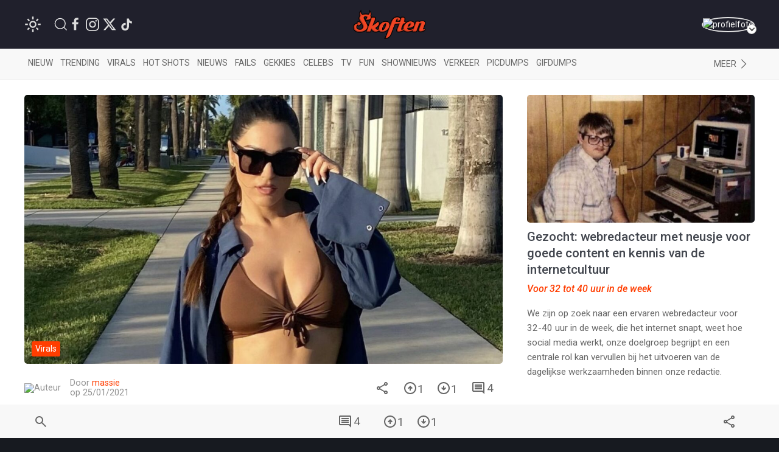

--- FILE ---
content_type: text/html; charset=UTF-8
request_url: https://www.skoften.net/skft/1258932/nederland-staat-in-brand-maar-gelukkig-hebben-we-altijd-nog-yolanthes-bikini
body_size: 95602
content:
<!DOCTYPE html><html lang="nl-NL" class=""><head><title>Nederland staat in brand maar gelukkig hebben we altijd nog Yolanthe&#039;s bikini</title><meta charset="utf-8"><meta http-equiv="content-language" content="nl"><meta name="viewport" content="width=device-width, initial-scale=1"><meta name="servert" value="web99" /><link rel="apple-touch-icon" sizes="180x180" href="/icons/apple-touch-icon.png"><link rel="icon" type="image/png" sizes="32x32" href="/icons/favicon-32x32.png"><link rel="icon" type="image/png" sizes="16x16" href="/icons/favicon-16x16.png"><link rel="manifest" href="/icons/site.webmanifest"><link rel="mask-icon" href="/icons/safari-pinned-tab.svg" color="#ff3d00"><link rel="shortcut icon" href="/icons/favicon.ico"><meta name="msapplication-TileColor" content="#da532c"><meta name="msapplication-config" content="/icons/browserconfig.xml"><meta name="theme-color" content="#ffffff"><meta name="content-rating" content="safe"/><meta name="content_rating" content="safe"/><link rel="preconnect" href="https://files.skoften.net" /><link rel="dns-prefetch" href="https://files.skoften.net" /><meta name="robots" content="index,follow"><meta name="robots" content="max-image-preview:large"><meta name="keywords" content="Yolanthe Cabau, bikini, zomer"><meta name="description" content="Zij kan er natuurlijk ook niets aan doen dat wij nu een #avondklok hebben en zij op dit moment lekker in het buitenland van het zonnetje aan het geniete..."><meta name="author" content="massie" /><link rel="home" href="https://www.skoften.net/" /><link rel="canonical" href="https://www.skoften.net/skft/1258932/nederland-staat-in-brand-maar-gelukkig-hebben-we-altijd-nog-yolanthes-bikini"><link rel="alternate" type="application/rss+xml" href="https://www.skoften.net/rss"><script>
	(function() {
	  var root = document.getElementsByTagName('html')[0];
	  var match = document.cookie.match(/(?:^|;\s*)darkTheme=(\d)/);
	  if (root && match && match[1] === "1") {
		root.classList.add('dark');
	  }
	  document.documentElement.classList.add('dark');
	})();
	</script><script src="https://imasdk.googleapis.com/js/sdkloader/ima3.js" async></script><meta property="article:published_time" content="2021-01-25T12:15:00+01:00" /><script type="application/ld+json">
				{
					"@context": "http://schema.org",
					"@type": "NewsArticle",
					"mainEntityOfPage": {
						"@type": "WebPage",
						"@id": "https://www.skoften.net/skft/1258932/nederland-staat-in-brand-maar-gelukkig-hebben-we-altijd-nog-yolanthes-bikini"
					},
					"headline": "Nederland staat in brand maar gelukkig hebben we altijd nog Yolanthe&#039;s bikini",
					"alternativeHeadline": "Nederland staat in brand maar gelukkig hebben we altijd nog Yolanthe&#039;s bikini",
					"description": "Zij kan er natuurlijk ook niets aan doen dat wij nu een #avondklok hebben en zij op dit moment lekker in het buitenland van het zonnetje aan het geniete...",
					"keywords": "Yolanthe Cabau,bikini,zomer",
					"inLanguage": "nl",
					"author": {
						"@type": "Person",
						"name": "massie",
						"url": "https://www.skoften.net/auteur/907"
					},
					"datePublished": "2021-01-25T12:15:00+01:00",
					"dateModified": "2021-01-25T11:22:15+01:00",
					"image": {
						"@type": "ImageObject",
						"url": "https://files.skoften.net/thumbnails/1258932/_1200x675_crop_center-center_82_line/skft-3642723eec7df0b30a2c668b3a77fee2.jpg",
						"width": 1200,
						"height": 675,
						"caption": "Nederland staat in brand maar gelukkig hebben we altijd nog Yolanthe&#039;s bikini"
					},
					"articleBody": "Zij kan er natuurlijk ook niets aan doen dat wij nu een #avondklok hebben en zij op dit moment lekker in het buitenland van het zonnetje aan het genieten is. Wat we wel kunnen is op afstand meegenieten.",
					"url": "https://www.skoften.net/skft/1258932/nederland-staat-in-brand-maar-gelukkig-hebben-we-altijd-nog-yolanthes-bikini",
					"publisher": {
						"@type": "Organization",
						"name": "Skoften",			
						"url": "https://www.skoften.net/",	
						"logo": {
							"@type": "ImageObject",
							"name": "Skoften",
							"width": "344",
							"height": "136",
							"url": "https://files.skoften.net/website/images/logoOrange.png"
						}
			
					},
					"isAccessibleForFree": true
				}
				</script><meta property="fb:pages" content="247695898589655" /><meta property="fb:app_id" content="1781083008827569" /><meta property="og:locale" content="nl" /><meta property="og:site_name" content="Skoften" /><meta property="og:url" content="https://www.skoften.net/skft/1258932/nederland-staat-in-brand-maar-gelukkig-hebben-we-altijd-nog-yolanthes-bikini" /><meta property="og:type" content="article" /><meta property="og:title" content="Nederland staat in brand maar gelukkig hebben we altijd nog Yolanthe&#039;s bikini" /><meta property="og:description" content="Zij kan er natuurlijk ook niets aan doen dat wij nu een #avondklok hebben en zij op dit moment lekker in het buitenland van het zonnetje aan het geniete..." /><meta property="og:image" content="https://files.skoften.net/thumbnails/1258932/_1200x675_crop_center-center_82_line/skft-3642723eec7df0b30a2c668b3a77fee2.jpg" /><meta property="og:image:width" content="1200" /><meta property="og:image:height" content="675" /><meta property="og:image:alt" content="Nederland staat in brand maar gelukkig hebben we altijd nog Yolanthe&#039;s bikini"/><meta name="twitter:card" content="summary_large_image"><meta name="twitter:site" content="@Skoften"><meta name="twitter:creator" content="@Skoften"><meta name="twitter:title" content="Nederland staat in brand maar gelukkig hebben we altijd nog Yolanthe&#039;s bikini"><meta name="twitter:description" content="Zij kan er natuurlijk ook niets aan doen dat wij nu een #avondklok hebben en zij op dit moment lekker in het buitenland van het zonnetje aan het geniete..."><meta name="twitter:image" content="https://files.skoften.net/thumbnails/1258932/_1200x675_crop_center-center_82_line/skft-3642723eec7df0b30a2c668b3a77fee2.jpg"><!-- kilkaya meta --><meta property="article:section" content="Virals"/><meta property="article:tag" content="Yolanthe Cabau"/><meta property="article:tag" content="bikini"/><meta property="article:tag" content="zomer"/><meta property="article:published_time" content="2021-01-25T12:15:00+01:00" /><meta property="article:modified_time" content="2021-01-25T11:22:15+01:00" /><meta property="article:author" content="massie" /><link rel="preconnect" href="https://fonts.googleapis.com"><link rel="preconnect" href="https://fonts.gstatic.com" crossorigin><link href="https://fonts.googleapis.com/css2?family=Roboto:ital,wght@0,100;0,300;0,400;0,500;0,700;0,900;1,100;1,300;1,400;1,500;1,700;1,900&display=swap" rel="stylesheet"><style>

/* ---base --- */
:root {
	
	/* light */
	--background-color: #ffffff;
	--secondary-color: #20202C;
	--primary-text-color: #242424;
	--secondary-text-color: #8e8e8e;
	--tint-color: #ff3d00;
	--tint-color-hover: #ff6737;
	--default-container: #ffffff;
	--navbar-background-color: #f8f8f8;	
	--navbar-active-color: rgb(234, 234, 234);
	--heading-color: #20202C;
	--sub-heading-color: #20202C;
	--card-title: #43474f;
	--card-title-hover: #ff3d00;	
	--top-bar-color: #20202C;
	--card-description: rgb(102, 102, 102);
	--footer-section: #20202C;
	--hr-color: #e5e5e5;	
	--article-description-color: #555;
	--article-description-color-bold: #111;
	--alert-container-text-color: inherit;
	--sub-category-label-background: rgb(239, 239, 239);
	--sub-category-label-text: blue;
	--poll-background-color: rgb(244, 244, 244);
	--card-video-heading-color: #0d1c2a;
	
	/* dark */
	--background-color-dark: #171a20;
	--section-default-background-dark: #171a20;
	--navbar-background-color-dark: rgb(15, 18, 24);
	--top-bar-color-dark: #040408;	
}

[v-cloak] {
  display: none;
}

html {
	font-family: "Roboto","Helvetica Neue", HelveticaNeue,Helvetica,Arial,ArialMT,sans-serif !important;		
	background-color: var(--background-color);
	height: 100%;
}
body {
	min-height: 100%;
	padding: 0;
	background-color: var(--background-color);
}

.seo-hidden {
	position: absolute;
	width: 1px;
	height: 1px;
	padding: 0;
	margin: -1px;
	overflow: hidden;
	clip: rect(0, 0, 0, 0);
	white-space: nowrap;
	border: 0;
}

/* dark */
body.dark {
	background-color: var(--background-color-dark);
}
body.dark #header {
	background-color: var(--top-bar-color-dark);
}
body.dark #sub-header {
	background-color: var(--navbar-background-color-dark);
}
body.dark .uk-section-default {
	background-color: var(--section-default-background-dark);
}

/* off canvas */
#offcanvas-overlay-admin-panel .uk-offcanvas-bar {
	min-width: 500px;
}

/* ---CMP --- */
#cmpwrapper .cmpboxrecall {
	display: none !important;
}
#skoftennet-Video-Outstream {
	min-height: unset !important;
}
.qc-cmp2-persistent-link {
	display: none !important;
}

/* --- header --- */
#header {
	position: sticky;
	top: 0;	
	max-height: 80px;
	background-color: var(--top-bar-color);
	z-index: 2001;
}

/* --- sub header --- */
#sub-header {
	position: sticky;
	top: 80px;	
	max-height: 50px;
	transition: top 0.5s;
	z-index: 2000;
	background-color: var(--navbar-background-color);
}

/* --- top bar --- */
.topbar .uk-navbar-item {
	color: rgb(250, 250, 250) !important;
	font-weight: normal;
}
.topbar .uk-navbar-item svg {
	fill: white;
}
.topbar .uk-navbar-item a {
	color: rgb(250, 250, 250) !important;
}
.topbar .uk-navbar-item.user .username a {
	color: var(--tint-color) !important;
}

/* --- full width container --- */
.full-container {
	background-color: var(--background-color);
	overflow: hidden;
}

/* ---uikit --- */
.uk-offcanvas {
	z-index: 1005 !important;
}	
.uk-dropdown {
	display: none;
}
.uk-modal {
	z-index: 10000 !important;
}
			
/* --- category bar --- */
.categorybar .category-scroll {
	overflow-x: auto;
	-webkit-overflow-scrolling: touch; /* smooth momentum on iOS */
}

.categorybar .category-scroll .category-items {
	display: flex;
	flex-wrap: nowrap;
	white-space: nowrap;
}

.categorybar .category-scroll .category-items .uk-navbar-item {
	flex: 0 0 auto;              /* don’t shrink */
	border-bottom: 3px solid transparent; /* reserve space for hover/active */
	transition: border-color 0.2s ease;
}

.categorybar .category-scroll .category-items .uk-navbar-item:hover,
.categorybar .category-scroll .category-items .uk-navbar-item.active {
	border-bottom-color: #ff3300; /* hover/active underline color */
}

/* ---article container --- */
.article-container {
	/*max-width: 850px !important;*/
}

/* ---headings --- */

h1,
.uk-h1 {
	font-size: 2.0rem;
	line-height: 1.2;
}
h2,
.uk-h2 {
	font-size: 1.4rem;
	line-height: 1.3;
}
h3,
.uk-h3 {
	font-size: 1.2rem;
	line-height: 1.15;
}
h4,
.uk-h4 {
	font-size: 1.0rem;
	line-height: 1.0;
}
h5,
.uk-h5 {
	font-size: 16px;
	line-height: 1.0;
}

/* --- article card --- */
.article-card {
	overflow: hidden;
}
.article-card:not(.columned) {
	margin-bottom: 15px;
}
.article-card .title a {
	color: var(--card-title);
}
.article-card .title a:hover {
		color: var(--card-title-hover);
}

/* --- article card: default --- */
.article-card.default:not(.columned) {
	margin-bottom: 35px;
}
.article-card.default .thumbnail {
	border-radius: 5px;
}
.article-card.default .title {
	margin: 10px 0px 0px 0px;
	font-size: 1.8rem;
	font-weight: 500;
	margin-bottom: 2px;
}
.article-card.default .caption {
	color: var(--tint-color);
	font-size: 1.0rem;
}
.article-card.default .description {
	font-size: 1.1rem;
	line-height: 1.8rem;
	color: var(--card-description);
}
.article-card.default .category:not(.uk-label) {
	padding: 0px;
	font-size: 0.9rem;
	color: var(--tint-color);
}
.article-card.default .category {
	padding: 4px 7px;
}
.article-card.default .total-comments {
	background: white;
	color: rgb(37, 37, 37);
	padding: 4px 7px;
}
.article-card.default .members-only {
	padding: 4px 7px;
	color: white;
	margin-left: 6px;
	background: #ffba00;
}

/* --- article card: large --- */
.article-card.large {
	margin-bottom: 20px;
}
.article-card.large img.thumbnail {
	border-radius: 5px;
}
.article-card.large:not(.columned) .title {
	margin: 0;
	font-size: 1.8rem;
	font-weight: 500;
	margin-bottom: 2px;
}
.article-card.large .title a {
	color: var(--card-title);
}
.article-card.large .title a:hover {
		color: var(--card-title-hover);
}
.article-card.large .caption {
	color: var(--tint-color);
	font-size: 1.0rem;
}
.article-card.large .description {
	font-size: 1.0rem;
	line-height: 1.8rem;
	margin-top: 8px !important;
	color: var(--card-description);
}
.article-card.large .category {
	padding: 4px 7px;
}
.article-card.large .total-comments {
	background: white;
	color: rgb(37, 37, 37);
	padding: 4px 7px;
}
.article-card.large .members-only {
	padding: 4px 7px;
	color: white;
	margin-left: 6px;
	background: #ffba00;
}

/* --- article card: small --- */
.article-card.small {
	margin-bottom: 10px;
}
.article-card.small .title {
	font-size: 0.9rem;
	margin: 0;
	margin-top: 2px;
}
.article-card.small .description {
	font-size: 0.95rem;
	line-height: 1.2rem;
	color: var(--card-description);
	margin-bottom: 0px;
	margin-top: 5px;
}
.article-card.small .thumbnail {
	border-radius: 5px;
}
.article-card.small .category {
	font-size: 0.8rem;
	padding: 0px 0px;
	color: var(--tint-color);
}
.article-card.small .total-comments {
	font-size: 0.80rem;
	color: var(--secondary-text-color);
}
.article-card.small .total-comments i {
	color: var(--secondary-text-color);
	margin-left: 5px;
	font-size: 0.95rem;
}

/* --- article card: title-only --- */
.article-card.small.title-only {
	margin-bottom: 5px;
}
.article-card.small.title-only .title {
	font-weight: normal;
}
.article-card.small.title-only .title a {
	color: var(--secondary-text-color);
}
.article-card.small.title-only .title a:hover {
	color: var(--tint-color);
}

/* --- article card: mini --- */
.article-card.mini {
	margin-bottom: 5px;
}
.article-card.mini .title {
	font-weight: normal;
	font-size: 0.90rem;
	line-height: 1rem;
	margin: 0 0 5px 0;
}
.article-card.mini .title a {
	color: var(--secondary-text-color);
}
.article-card.mini .title a:hover {
	color: var(--tint-color);
}

/* --- article card: popular page --- */
.article-card.columned.popular .title {
	font-size: 1.2rem;
	font-weight: 500;
}

/* --- article card: sponsored article teaser in right column on desktop --- */
.article-card.sponsored-article-teaser-right-column .title {
	font-size: 1.3rem !important;
}
.article-card.sponsored-article-teaser-right-column .description {
	font-size: 0.95rem !important;
	line-height: 1.5rem !important;
}
.article-card.sponsored-article-teaser-right-column .description p {
	font-size: 0.95rem !important;
	line-height: 1.5rem !important;
}

/* --- cls placeholders to reserve ad space --- */
.article-container {
	overflow: visible !important;
}
.cls-placeholder-970-250 {
	border: solid 1px rgb(236, 236, 236);
	min-height: 250px;
	max-width: 1200px;
	margin: auto;
	position: relative;
}
.cls-placeholder-970-250 .cls-sticky {
	position: sticky;
	top: 80px;
}
.cls-placeholder-300-250 {
	border: solid 1px rgb(236, 236, 236);
	min-height: 250px;
	position: relative;
}
.cls-placeholder-336-280 {
	border: solid 1px rgb(236, 236, 236);
	min-height: 280px;
	position: relative;
}
.cls-placeholder-300-600 {
	border: solid 1px rgb(236, 236, 236);
	min-height: 600px;
	position: relative;
}
.cls-placeholder-300-600 .cls-sticky {
	position: sticky;
	top: 80px;
}
.cls-placeholder-160-600 {
	border: solid 1px rgb(236, 236, 236);
	min-height: 600px;
	position: relative;
}
.cls-placeholder-728-90 {
	border: solid 1px rgb(236, 236, 236);
	min-height: 90px;
	position: relative;
} 

/* 
	ads placeholders dark mode
 */
 
 body.dark .cls-placeholder-970-250, body.dark .cls-placeholder-300-250, body.dark .cls-placeholder-336-280, body.dark .cls-placeholder-300-600, body.dark .cls-placeholder-160-600, body.dark .cls-placeholder-728-90 {
	border: solid 1px rgb(51, 51, 51);
 }
</style><link rel="stylesheet" href="https://files.skoften.net/website/packages/uikit/uikit.theme.css?v=1743179438" /><script src="https://files.skoften.net/website/packages/uikit/uikit.min.js"></script><script src="https://files.skoften.net/website/packages/uikit/uikit-icons.min.js"></script><!-- vite --><script type="module">!function(){const e=document.createElement("link").relList;if(!(e&&e.supports&&e.supports("modulepreload"))){for(const e of document.querySelectorAll('link[rel="modulepreload"]'))r(e);new MutationObserver((e=>{for(const o of e)if("childList"===o.type)for(const e of o.addedNodes)if("LINK"===e.tagName&&"modulepreload"===e.rel)r(e);else if(e.querySelectorAll)for(const o of e.querySelectorAll("link[rel=modulepreload]"))r(o)})).observe(document,{childList:!0,subtree:!0})}function r(e){if(e.ep)return;e.ep=!0;const r=function(e){const r={};return e.integrity&&(r.integrity=e.integrity),e.referrerpolicy&&(r.referrerPolicy=e.referrerpolicy),"use-credentials"===e.crossorigin?r.credentials="include":"anonymous"===e.crossorigin?r.credentials="omit":r.credentials="same-origin",r}(e);fetch(e.href,r)}}();</script><script>!function(){var e=document.createElement("script");if(!("noModule"in e)&&"onbeforeload"in e){var t=!1;document.addEventListener("beforeload",(function(n){if(n.target===e)t=!0;else if(!n.target.hasAttribute("nomodule")||!t)return;n.preventDefault()}),!0),e.type="module",e.src=".",document.head.appendChild(e),e.remove()}}();</script><script src="https://files.skoften.net/website/dist/assets/polyfills-legacy-CV1P6S2a.js" nomodule onload="e=new CustomEvent(&#039;vite-script-loaded&#039;, {detail:{path: &#039;vite/legacy-polyfills-legacy&#039;}});document.dispatchEvent(e);"></script><script type="module" src="https://files.skoften.net/website/dist/assets/main-BPoDMb_o.js" crossorigin onload="e=new CustomEvent(&#039;vite-script-loaded&#039;, {detail:{path: &#039;src/main.js&#039;}});document.dispatchEvent(e);"></script><link href="https://files.skoften.net/website/dist/assets/vue-e3iNRKyE.js" rel="modulepreload" crossorigin><link href="https://files.skoften.net/website/dist/assets/vendor-ChhuM8s7.js" rel="modulepreload" crossorigin><link href="https://files.skoften.net/website/dist/assets/video-h_J4cMku.js" rel="modulepreload" crossorigin><link href="https://files.skoften.net/website/dist/assets/main-F-Opz7Ak.css" rel="stylesheet"><script src="https://files.skoften.net/website/dist/assets/main-legacy-CTIzr9sp.js" nomodule onload="e=new CustomEvent(&#039;vite-script-loaded&#039;, {detail:{path: &#039;src/main-legacy.js&#039;}});document.dispatchEvent(e);"></script><script type="text/javascript">
		window.csrfTokenName = "CRAFT_CSRF_TOKEN";
		window.csrfTokenValue = "vQW4zYvpeo1AOhlplUEzSyNIyfb824bCMoVHCb2u27qAXbompncf\u002DPNi1af_rij\u002DF0BpC9wJWTEaBJC_i7fqmnW2LHryyZqJzQyKF_I9dpM\u003D";
	</script><!-- Global site tag (gtag.js) - Google Analytics --><script>
		window.dataLayer = window.dataLayer || [];
		function gtag() {
			dataLayer.push(arguments);
		}
		
		// Set default consent values
		gtag('consent', 'default', {
			'ad_storage': 'denied',
			'ad_user_data': 'denied',
			'ad_personalization': 'denied',
			'analytics_storage': 'granted',
			'functionality_storage': 'granted',
			'personalization_storage': 'denied',
			'security_storage': 'granted'
		});
		</script><script async src="https://www.googletagmanager.com/gtag/js?id=G-XDCQC1XF9X"></script><script>
			window.dataLayer = window.dataLayer || [];
			function gtag(){dataLayer.push(arguments);}
			gtag('js', new Date());
			gtag('config', 'G-XDCQC1XF9X');
		</script><script type="application/ld+json">
	{
	  "@context": "https://schema.org",
	  "@graph": [
		{
		  "@type": "WebSite",
		  "name": "Skoften",
		  "url": "https://www.skoften.net/",
		  "potentialAction": {
			"@type": "SearchAction",
			"target": "https://www.skoften.net/zoeken/{search_term_string}",
			"query-input": "required name=search_term_string"
		  }
		},
		{
		  "@type": "Organization",
		  "name": "Skoften",
		  "url": "https://www.skoften.net",
		  "logo": {
			"@type": "ImageObject",
			"url": "https://files.skoften.net/images/website/logo_square.png"
		  },
		  "sameAs": [
			"https://www.facebook.com/skoften",
			"https://www.instagram.com/skoften",
			"https://www.threads.com/@skoften",		
			"https://www.youtube.com/@skoften",
			"https://www.x.com/skoften",
			"https://www.tiktok.com/skoften"
		  ]
		}
	  ]
	}
	</script><script type="text/javascript" src="//cl-eu4.k5a.io//63bd2caa2a81a05672496702.js" async></script><link href="https://files.skoften.net/website/dist/critical/article_critical.min.css" rel="stylesheet">
<link href="https://files.skoften.net/website/craft/comments/css/comments.css?v=1743179438" rel="stylesheet">
<link href="https://files.skoften.net/website/craft/comments/css/overrides.css?v=1743179438" rel="stylesheet"></head><body class="logged-out">

		<div 
		id="app" 
		data-device='{
			"isApp":  false
		}' 
		data-user='{
			"loggedIn": false, 
			"isRedactie": false, 
			"darkTheme": false
		}'
		>
	
							<video-modal-listener></video-modal-listener>
				
		
										<div style="display: none"><img src="https://files.skoften.net/thumbnails/1258932/_1200x675_crop_center-center_82_line/skft-3642723eec7df0b30a2c668b3a77fee2.jpg"></div>
										<div style="display: none"><img src="https://files.skoften.net/thumbnails/1258932/_1000x562_crop_center-center_82_line/skft-3642723eec7df0b30a2c668b3a77fee2.jpg"></div>
							
						
			<header id="header">		
				<div class="uk-container">
					<nav id="navbar" class="topbar uk-navbar uk-navbar-transparent" data-uk-navbar>
						
												<div class="uk-navbar-left nav-overlay">
		
														<div class="uk-navbar-item">
								<theme-switcher 
									:dark="false"
									:user-id="0"
								></theme-switcher>
							</div>
														
							<a class="uk-navbar-item uk-navbar-toggle uk-margin-left uk-visible@s" data-uk-search-icon
								data-uk-toggle="target: .nav-overlay; animation: uk-animation-fade" href="#">
							</a>
							<div class="uk-navbar-item uk-visible@s">
																									<a  
										style="margin-right: 4px" 
										href="https://www.facebook.com/skoften" 
										target="_blank" 
										uk-icon="facebook"
									>
									</a>
																	<a  
										style="margin-right: 4px" 
										href="https://www.instagram.com/skoften" 
										target="_blank" 
										uk-icon="instagram"
									>
									</a>
																	<a  
										style="margin-right: 4px" 
										href="https://www.x.com/skoften" 
										target="_blank" 
										uk-icon="twitter"
									>
									</a>
																	<a  
										style="margin-right: 4px" 
										href="https://www.tiktok.com/@skoften" 
										target="_blank" 
										uk-icon="tiktok"
									>
									</a>
															</div>
						</div>
						
												<div class="uk-navbar-center nav-overlay">
							<div class="uk-navbar-item uk-logo" href="/" title="Skoften">
								<div class="uk-hidden@s">
									

<div class="uk-text-center">
	<a href="/">	
		<img 
			src="https://files.skoften.net/website/images/logo-icon-round.png?v=2" 
			width="38"
			alt="Skoften logo"
		>
	</a>
</div>								</div>
								<div class="uk-visible@s">
									

<div class="uk-text-center">
	<a href="/">	
		<img 
			src="https://files.skoften.net/website/images/logo-text-orange.png?v=2" 
			width="120"
			alt="Skoften logo"
		>
	</a>
</div>								</div>
							</div>
						</div>
												
												<div class="uk-navbar-right nav-overlay">
						
																																																			
							<div class="uk-navbar-item user">
																	<a href="/aanmelden" class="avatar-link">
																	<div class="uk-inline uk-position-relative avatar-wrapper">
										<img src="https://files.skoften.net/avatars/skft-c62af67662fd6b494417589d2eb1e384.jpg" 
											alt="profielfoto" 
											class="uk-border-circle avatar-img" 
											width="42" height="42">
										<span class="avatar-arrow"></span>
									</div>
																	</a>
															</div>
						</div>

						
																								
												<div class="nav-overlay uk-navbar-left uk-flex-1" hidden>
							<div class="uk-navbar-item uk-width-expand">
								<form action="https://www.skoften.net/zoeken" method="get" class="uk-search uk-search-navbar uk-width-1-1">
									<input class="uk-search-input" type="search" name="q" placeholder="Zoeken...">
								</form>
							</div>
							<a class="uk-navbar-toggle" data-uk-close
								data-uk-toggle="target: .nav-overlay; animation: uk-animation-fade" href="#"></a>
						</div>
						
					</nav>
				</div>
			</header>
		
						
						
					
				<div class="full-container categories" id="sub-header">
					<div class="app-container uk-padding categories">
						<nav class="uk-navbar-container uk-navbar-transparent">
							<div class="categorybar uk-navbar categories">
																
								<div class="uk-navbar-left uk-width-expand">
									<div class="category-scroll">
										<div class="category-items">
											<a class="uk-navbar-item " href="https://www.skoften.net/">Nieuw</a>
											<a class="uk-navbar-item " href="https://www.skoften.net/trending/artikelen">Trending</a>
																						<a class="uk-navbar-item " href="https://www.skoften.net/categorie/virals">Virals</a>
											<a class="uk-navbar-item " href="https://www.skoften.net/categorie/hot-shots">Hot shots</a>
											<a class="uk-navbar-item " href="https://www.skoften.net/categorie/nieuws">Nieuws</a>
											<a class="uk-navbar-item " href="https://www.skoften.net/categorie/fails">Fails</a>
											<a class="uk-navbar-item " href="https://www.skoften.net/categorie/gekkies">Gekkies</a>
											<a class="uk-navbar-item " href="https://www.skoften.net/categorie/celebs">Celebs</a>
											<a class="uk-navbar-item " href="https://www.skoften.net/categorie/tv">tv</a>
											<a class="uk-navbar-item " href="https://www.skoften.net/categorie/fun">Fun</a>
											<a class="uk-navbar-item " href="https://www.skoften.net/categorie/shownieuws">Shownieuws</a>
											<a class="uk-navbar-item " href="https://www.skoften.net/categorie/verkeer">Verkeer</a>
											<a class="uk-navbar-item " href="https://www.skoften.net/categorie/picdumps">Picdumps</a>
											<a class="uk-navbar-item " href="https://www.skoften.net/categorie/gifdumps">Gifdumps</a>
										</div>
									</div>
								</div>
								<div class="uk-navbar-right uk-width-auto">
									<a class="uk-navbar-item" href="#" class="uk-icon-link" uk-icon="chevron-right" uk-toggle="target: #offcanvas-categories" title="Categories">
											<span class="uk-visible@s">Meer</span>
									</a>
								</div>
								
							</div>
						</nav>
					</div>
				</div>

								<aside id="offcanvas-categories" class="categories" uk-offcanvas="flip: true; overlay: true">
					<nav class="uk-offcanvas-bar">
						<div class="uk-padding-small">
							<button class="uk-offcanvas-close" type="button" aria-label="Close Categories" uk-close></button>
	
							<h2 class="uk-heading-bullet">Categorieën</h2>
														
							<section aria-label="Categorieën">
								<div class="uk-grid" uk-grid>
									<div class="uk-width-1-2">
										<ul class="uk-list">
											<li><a href="https://www.skoften.net/artikelen">Alle artikelen</a></li>
																							<li>
													<a href="https://www.skoften.net/categorie/artificial-intelligence">AI</a>
												</li>
																							<li>
													<a href="https://www.skoften.net/categorie/automotive">Automotive</a>
												</li>
																							<li>
													<a href="https://www.skoften.net/categorie/bizar">Bizar</a>
												</li>
																							<li>
													<a href="https://www.skoften.net/categorie/celebs">Celebs</a>
												</li>
																							<li>
													<a href="https://www.skoften.net/categorie/classic">Classics</a>
												</li>
																							<li>
													<a href="https://www.skoften.net/categorie/crypto">Crypto</a>
												</li>
																							<li>
													<a href="https://www.skoften.net/categorie/dieren">Dieren</a>
												</li>
																							<li>
													<a href="https://www.skoften.net/categorie/documentaires">Documentaire</a>
												</li>
																							<li>
													<a href="https://www.skoften.net/categorie/fails">Fails</a>
												</li>
																							<li>
													<a href="https://www.skoften.net/categorie/films-series">Films &amp; Series</a>
												</li>
																							<li>
													<a href="https://www.skoften.net/categorie/fun">Fun</a>
												</li>
																							<li>
													<a href="https://www.skoften.net/categorie/gaming">Gaming</a>
												</li>
																							<li>
													<a href="https://www.skoften.net/categorie/gekkies">Gekkies</a>
												</li>
																							<li>
													<a href="https://www.skoften.net/categorie/gifdumps">Gifdumps</a>
												</li>
																							<li>
													<a href="https://www.skoften.net/categorie/hot-shots">Hot shots</a>
												</li>
																							<li>
													<a href="https://www.skoften.net/categorie/influencers">Influencers</a>
												</li>
																							<li>
													<a href="https://www.skoften.net/categorie/klussen-met-klara">Klussen met klara</a>
												</li>
																					</ul>
									</div>
							
									<div class="uk-width-1-2">
										<ul class="uk-list">
																							<li>
													<a href="https://www.skoften.net/categorie/geweld">Knokken</a>
												</li>
																							<li>
													<a href="https://www.skoften.net/categorie/lifestyle">Lifestyle</a>
												</li>
																							<li>
													<a href="https://www.skoften.net/categorie/monsterhit">Monsterhits</a>
												</li>
																							<li>
													<a href="https://www.skoften.net/categorie/muziek">Muziek</a>
												</li>
																							<li>
													<a href="https://www.skoften.net/categorie/natuur">Natuur</a>
												</li>
																							<li>
													<a href="https://www.skoften.net/categorie/nieuws">Nieuws</a>
												</li>
																							<li>
													<a href="https://www.skoften.net/categorie/picdumps">Picdumps</a>
												</li>
																							<li>
													<a href="https://www.skoften.net/categorie/politiek">Politiek</a>
												</li>
																							<li>
													<a href="https://www.skoften.net/categorie/random">Random</a>
												</li>
																							<li>
													<a href="https://www.skoften.net/categorie/shownieuws">Shownieuws</a>
												</li>
																							<li>
													<a href="https://www.skoften.net/categorie/skoften-tv">Skoften.tv</a>
												</li>
																							<li>
													<a href="https://www.skoften.net/categorie/sloopservice">Sloopservice</a>
												</li>
																							<li>
													<a href="https://www.skoften.net/categorie/sport">Sport</a>
												</li>
																							<li>
													<a href="https://www.skoften.net/categorie/tech-gadgets">Tech</a>
												</li>
																							<li>
													<a href="https://www.skoften.net/categorie/tv">TV</a>
												</li>
																							<li>
													<a href="https://www.skoften.net/categorie/verkeer">Verkeer</a>
												</li>
																							<li>
													<a href="https://www.skoften.net/categorie/virals">Virals</a>
												</li>
																					</ul>
									</div>
								</div>
							</section>
	
							<h2 class="uk-heading-bullet">Typisch Skoften</h2>
							<ul class="uk-list">
								<li><a href="https://www.skoften.net/videos">Videokanaal</a></li>
								<li><a href="https://www.skoften.net/picdump">Eindeloze picdump</a></li>
								<li><a href="https://www.skoften.net/gifdump">Eindeloze gifdump</a></li>
								<li><a href="https://www.skoften.net/categorie/sloopservice">Sloopservice</a></li>
							</ul>
	
							<h2 class="uk-heading-bullet">Populaire picdumps</h2>
							<ul class="uk-list">
								<li><a href="https://www.skoften.net/categorie/tinder">Bizarre Tinderprofielen</a></li>
								<li><a href="https://www.skoften.net/categorie/mijn-man-is-een-prutser">Mijn man is een prutser</a></li>
								<li><a href="https://www.skoften.net/categorie/gesprekken">Marktplaats-gesprekken</a></li>
								<li><a href="https://www.skoften.net/categorie/photoshop">Photoshop fails</a></li>
								<li><a href="https://www.skoften.net/categorie/roasts">Roasts</a></li>
								<li><a href="https://www.skoften.net/categorie/hot-shots">Hot shots</a></li>										 
							</ul>
		
						</div>
					</nav>
				</aside>
				
			
		
							
				
		
		
						
					
								
					
					
				<article class="app-container uk-container article">
			<div class="uk-grid" data-ukgrid>
	
								<div class="uk-width-1-1 uk-width-1-1@m uk-width-2-3@l left-column article-container">
	
										<div class="uk-relative article-image-container">

		
		<img class="uk-border-rounded uk-width-1-1" src="https://files.skoften.net/thumbnails/1258932/_600x337_crop_center-center_82_line/skft-3642723eec7df0b30a2c668b3a77fee2.jpg" srcset="https://files.skoften.net/thumbnails/1258932/_600x337_crop_center-center_82_line/skft-3642723eec7df0b30a2c668b3a77fee2.jpg 600w, https://files.skoften.net/thumbnails/1258932/_1000x562_crop_center-center_82_line/skft-3642723eec7df0b30a2c668b3a77fee2.jpg 1000w, https://files.skoften.net/thumbnails/1258932/_1200x675_crop_center-center_82_line/skft-3642723eec7df0b30a2c668b3a77fee2.jpg 1200w" width="1200" height="675" alt="Nederland staat in brand maar gelukkig hebben we altijd nog Yolanthe&#039;s bikini" sizes="100vw" fetchpriority="high" onerror="this.onerror=null; this.src=&#039;https://files.skoften.net/website/images/meta.jpg&#039;">
		
		
			<span class="uk-label category uk-padding-xsmall" style="position: absolute; left: 12px; bottom: 12px">
			Virals
		</span>
		
		
</div>

	
										<div class="author-data uk-grid-small uk-flex-middle meta" uk-grid style="min-height: 80px">
	
		<div>
		<img class="uk-border-rounded" width="40" height="40" src="https://files.skoften.net/avatars/907/avatar_1607679906958.jpg" alt="Auteur">
	</div>
	<div class="uk-width-expand">
		<div class="uk-margin-remove-bottom">
			Door <a href="/auteur/massie" title="Auteur">massie</a>
			
						
		</div>
		<div class="uk-margin-remove-top">	
				
															
							op 25/01/2021  						
			
		</div>
		
	</div>
	
		
		
<div class="uk-width-auto uk-text-right">	
	<div class="uk-flex uk-flex-middle uk-flex-right">
									
		<article-share 
			url="https://www.skoften.net/skft/1258932/nederland-staat-in-brand-maar-gelukkig-hebben-we-altijd-nog-yolanthes-bikini" 
			title="Nederland staat in brand maar gelukkig hebben we altijd nog Yolanthe&#039;s bikini"
			site-name="Skoften"
			mailto="$SYSTEM_EMAIL"
			nav-bar-item="true"
		></article-share> 
	
				<span class="uk-visible@s">
			<up-vote 
				ref="voting" 
				:element-id="1258932"
				:up-votes="1"
				:down-votes="1"
				:show-up-vote="true"
				:show-down-vote="true"
				:show-tally-vote="false"
				:nav-bar-item="true"
			></up-vote>	
		</span>
				
					<comments-modal 
			 	:total-comments="4" 
			 	url="/async/comments?id=1258932"
			 	:js-variables="{&quot;id&quot;:&quot;#cc-w-1258932&quot;,&quot;settings&quot;:{&quot;baseUrl&quot;:&quot;\/index.php?p=actions&quot;,&quot;csrfTokenName&quot;:&quot;CRAFT_CSRF_TOKEN&quot;,&quot;csrfToken&quot;:&quot;vQW4zYvpeo1AOhlplUEzSyNIyfb824bCMoVHCb2u27qAXbompncf-PNi1af_rij-F0BpC9wJWTEaBJC_i7fqmnW2LHryyZqJzQyKF_I9dpM=&quot;,&quot;recaptchaEnabled&quot;:true,&quot;recaptchaKey&quot;:&quot;6LcFWJ0UAAAAAHNh268n7eKtF0r7NSPo0uw19AXr&quot;,&quot;orderBy&quot;:&quot;asc&quot;,&quot;translations&quot;:{&quot;reply&quot;:&quot;Reageren&quot;,&quot;close&quot;:&quot;Sluiten&quot;,&quot;edit&quot;:&quot;Bewerken&quot;,&quot;save&quot;:&quot;Opslaan&quot;,&quot;delete-confirm&quot;:&quot;Are you sure you want to delete this comment?&quot;},&quot;element&quot;:{&quot;id&quot;:1258932,&quot;siteId&quot;:1}}}"
			 	:nav-bar-item="true"
			 	:show-label="false"
			 	>
		 	</comments-modal>
		 
			
		
			</div>
</div>	
</div>
			
	
										<h1 class="title uk-margin-small uk-text-left">Nederland staat in brand maar gelukkig hebben we altijd nog Yolanthe&#039;s bikini</h1>
	
											
					<hr />
	
											<h3 class="uk-margin-remove-top uk-text-italic caption"></h3>
						
										<div class="description">
																										
						<p>Zij kan er natuurlijk ook niets aan doen dat wij nu een #avondklok hebben en zij op dit moment lekker in het buitenland van het zonnetje aan het genieten is. Wat we wel kunnen is op afstand meegenieten.</p>
					</div>
						
															<div class="uk-text-center uk-margin-top uk-margin-bottom cls-placeholder-300-600 "
						v-show="device.mobile">
						<div class="cls-sticky">
							<div class="r89-Mobile-Rectangle-Mid-300x600-1"></div>
						</div>
						<div class="cls-sticky">
							<div id="skoften.net_mobile_300x250_mid"></div>
						</div>
					</div>
						
											
																											
												<div class="uk-margin-top">
							



						
																
									
			<a name="images"></a>
				
			
						
						
													
									
							<div class="uk-margin-medium-top">
					

<div class="embed-container">
	
			
		<div class="embed">
					<div class="uk-flex uk-flex-center">
								<blockquote class="instagram-media" data-instgrm-captioned data-instgrm-permalink="https://www.instagram.com/p/CKdY8RhsbXu/?utm_source=ig_embed&amp;utm_campaign=loading" data-instgrm-version="14" style=" background:#FFF; border:0; border-radius:3px; box-shadow:0 0 1px 0 rgba(0,0,0,0.5),0 1px 10px 0 rgba(0,0,0,0.15); margin: 1px; max-width:658px; min-width:326px; padding:0; width:99.375%; width:-webkit-calc(100% - 2px); width:calc(100% - 2px);"><div style="padding:16px;"> <a href="https://www.instagram.com/p/CKdY8RhsbXu/?utm_source=ig_embed&amp;utm_campaign=loading" style=" background:#FFFFFF; line-height:0; padding:0 0; text-align:center; text-decoration:none; width:100%;" target="_blank"> <div style=" display: flex; flex-direction: row; align-items: center;"> <div style="background-color: #F4F4F4; border-radius: 50%; flex-grow: 0; height: 40px; margin-right: 14px; width: 40px;"></div> <div style="display: flex; flex-direction: column; flex-grow: 1; justify-content: center;"> <div style=" background-color: #F4F4F4; border-radius: 4px; flex-grow: 0; height: 14px; margin-bottom: 6px; width: 100px;"></div> <div style=" background-color: #F4F4F4; border-radius: 4px; flex-grow: 0; height: 14px; width: 60px;"></div></div></div><div style="padding: 19% 0;"></div> <div style="display:block; height:50px; margin:0 auto 12px; width:50px;"><svg width="50px" height="50px" viewBox="0 0 60 60" version="1.1" xmlns="https://www.w3.org/2000/svg" xmlns:xlink="https://www.w3.org/1999/xlink"><g stroke="none" stroke-width="1" fill="none" fill-rule="evenodd"><g transform="translate(-511.000000, -20.000000)" fill="#000000"><g><path d="M556.869,30.41 C554.814,30.41 553.148,32.076 553.148,34.131 C553.148,36.186 554.814,37.852 556.869,37.852 C558.924,37.852 560.59,36.186 560.59,34.131 C560.59,32.076 558.924,30.41 556.869,30.41 M541,60.657 C535.114,60.657 530.342,55.887 530.342,50 C530.342,44.114 535.114,39.342 541,39.342 C546.887,39.342 551.658,44.114 551.658,50 C551.658,55.887 546.887,60.657 541,60.657 M541,33.886 C532.1,33.886 524.886,41.1 524.886,50 C524.886,58.899 532.1,66.113 541,66.113 C549.9,66.113 557.115,58.899 557.115,50 C557.115,41.1 549.9,33.886 541,33.886 M565.378,62.101 C565.244,65.022 564.756,66.606 564.346,67.663 C563.803,69.06 563.154,70.057 562.106,71.106 C561.058,72.155 560.06,72.803 558.662,73.347 C557.607,73.757 556.021,74.244 553.102,74.378 C549.944,74.521 548.997,74.552 541,74.552 C533.003,74.552 532.056,74.521 528.898,74.378 C525.979,74.244 524.393,73.757 523.338,73.347 C521.94,72.803 520.942,72.155 519.894,71.106 C518.846,70.057 518.197,69.06 517.654,67.663 C517.244,66.606 516.755,65.022 516.623,62.101 C516.479,58.943 516.448,57.996 516.448,50 C516.448,42.003 516.479,41.056 516.623,37.899 C516.755,34.978 517.244,33.391 517.654,32.338 C518.197,30.938 518.846,29.942 519.894,28.894 C520.942,27.846 521.94,27.196 523.338,26.654 C524.393,26.244 525.979,25.756 528.898,25.623 C532.057,25.479 533.004,25.448 541,25.448 C548.997,25.448 549.943,25.479 553.102,25.623 C556.021,25.756 557.607,26.244 558.662,26.654 C560.06,27.196 561.058,27.846 562.106,28.894 C563.154,29.942 563.803,30.938 564.346,32.338 C564.756,33.391 565.244,34.978 565.378,37.899 C565.522,41.056 565.552,42.003 565.552,50 C565.552,57.996 565.522,58.943 565.378,62.101 M570.82,37.631 C570.674,34.438 570.167,32.258 569.425,30.349 C568.659,28.377 567.633,26.702 565.965,25.035 C564.297,23.368 562.623,22.342 560.652,21.575 C558.743,20.834 556.562,20.326 553.369,20.18 C550.169,20.033 549.148,20 541,20 C532.853,20 531.831,20.033 528.631,20.18 C525.438,20.326 523.257,20.834 521.349,21.575 C519.376,22.342 517.703,23.368 516.035,25.035 C514.368,26.702 513.342,28.377 512.574,30.349 C511.834,32.258 511.326,34.438 511.181,37.631 C511.035,40.831 511,41.851 511,50 C511,58.147 511.035,59.17 511.181,62.369 C511.326,65.562 511.834,67.743 512.574,69.651 C513.342,71.625 514.368,73.296 516.035,74.965 C517.703,76.634 519.376,77.658 521.349,78.425 C523.257,79.167 525.438,79.673 528.631,79.82 C531.831,79.965 532.853,80.001 541,80.001 C549.148,80.001 550.169,79.965 553.369,79.82 C556.562,79.673 558.743,79.167 560.652,78.425 C562.623,77.658 564.297,76.634 565.965,74.965 C567.633,73.296 568.659,71.625 569.425,69.651 C570.167,67.743 570.674,65.562 570.82,62.369 C570.966,59.17 571,58.147 571,50 C571,41.851 570.966,40.831 570.82,37.631"></path></g></g></g></svg></div><div style="padding-top: 8px;"> <div style=" color:#3897f0; font-family:Arial,sans-serif; font-size:14px; font-style:normal; font-weight:550; line-height:18px;">View this post on Instagram</div></div><div style="padding: 12.5% 0;"></div> <div style="display: flex; flex-direction: row; margin-bottom: 14px; align-items: center;"><div> <div style="background-color: #F4F4F4; border-radius: 50%; height: 12.5px; width: 12.5px; transform: translateX(0px) translateY(7px);"></div> <div style="background-color: #F4F4F4; height: 12.5px; transform: rotate(-45deg) translateX(3px) translateY(1px); width: 12.5px; flex-grow: 0; margin-right: 14px; margin-left: 2px;"></div> <div style="background-color: #F4F4F4; border-radius: 50%; height: 12.5px; width: 12.5px; transform: translateX(9px) translateY(-18px);"></div></div><div style="margin-left: 8px;"> <div style=" background-color: #F4F4F4; border-radius: 50%; flex-grow: 0; height: 20px; width: 20px;"></div> <div style=" width: 0; height: 0; border-top: 2px solid transparent; border-left: 6px solid #f4f4f4; border-bottom: 2px solid transparent; transform: translateX(16px) translateY(-4px) rotate(30deg)"></div></div><div style="margin-left: auto;"> <div style=" width: 0px; border-top: 8px solid #F4F4F4; border-right: 8px solid transparent; transform: translateY(16px);"></div> <div style=" background-color: #F4F4F4; flex-grow: 0; height: 12px; width: 16px; transform: translateY(-4px);"></div> <div style=" width: 0; height: 0; border-top: 8px solid #F4F4F4; border-left: 8px solid transparent; transform: translateY(-4px) translateX(8px);"></div></div></div> <div style="display: flex; flex-direction: column; flex-grow: 1; justify-content: center; margin-bottom: 24px;"> <div style=" background-color: #F4F4F4; border-radius: 4px; flex-grow: 0; height: 14px; margin-bottom: 6px; width: 224px;"></div> <div style=" background-color: #F4F4F4; border-radius: 4px; flex-grow: 0; height: 14px; width: 144px;"></div></div></a><p style=" color:#c9c8cd; font-family:Arial,sans-serif; font-size:14px; line-height:17px; margin-bottom:0; margin-top:8px; overflow:hidden; padding:8px 0 7px; text-align:center; text-overflow:ellipsis; white-space:nowrap;"><a href="https://www.instagram.com/p/CKdY8RhsbXu/?utm_source=ig_embed&amp;utm_campaign=loading" style=" color:#c9c8cd; font-family:Arial,sans-serif; font-size:14px; font-style:normal; font-weight:normal; line-height:17px; text-decoration:none;" target="_blank">A post shared by Y O L A N T H E  C A B A U (@yolanthecabau)</a></p></div></blockquote>

			</div>
		
	</div>
	</div>

				</div>
				
					

						
																
									
			<a name="images"></a>
				
			
						
						
													
									
							<div class="uk-margin-medium-top">
					

<div class="embed-container">
	
			<h3 class="title ">Gelukkig is ze niet voor één gat bikini te vangen</h3>
			
		<div class="embed">
					<div class="uk-alert uk-alert-warning">
				Embed kon niet worden weergegeven. Kan zijn dat embedoptie is uitgeschakeld voor deze post, of dat Mark Z. aan een knop heeft gedraaid. Ons niet bellen.
			</div>		
		
	</div>
	</div>

				</div>
							<div class="uk-margin-medium-top">
					

<div class="embed-container">
	
			
		<div class="embed">
					<div class="uk-alert uk-alert-warning">
				Embed kon niet worden weergegeven. Kan zijn dat embedoptie is uitgeschakeld voor deze post, of dat Mark Z. aan een knop heeft gedraaid. Ons niet bellen.
			</div>		
		
	</div>
	</div>

				</div>
							<div class="uk-margin-medium-top">
					

<div class="embed-container">
	
			
		<div class="embed">
					<div class="uk-flex uk-flex-center">
								<blockquote class="instagram-media" data-instgrm-captioned data-instgrm-permalink="https://www.instagram.com/p/CJg83UYsnB9/?utm_source=ig_embed&amp;utm_campaign=loading" data-instgrm-version="14" style=" background:#FFF; border:0; border-radius:3px; box-shadow:0 0 1px 0 rgba(0,0,0,0.5),0 1px 10px 0 rgba(0,0,0,0.15); margin: 1px; max-width:658px; min-width:326px; padding:0; width:99.375%; width:-webkit-calc(100% - 2px); width:calc(100% - 2px);"><div style="padding:16px;"> <a href="https://www.instagram.com/p/CJg83UYsnB9/?utm_source=ig_embed&amp;utm_campaign=loading" style=" background:#FFFFFF; line-height:0; padding:0 0; text-align:center; text-decoration:none; width:100%;" target="_blank"> <div style=" display: flex; flex-direction: row; align-items: center;"> <div style="background-color: #F4F4F4; border-radius: 50%; flex-grow: 0; height: 40px; margin-right: 14px; width: 40px;"></div> <div style="display: flex; flex-direction: column; flex-grow: 1; justify-content: center;"> <div style=" background-color: #F4F4F4; border-radius: 4px; flex-grow: 0; height: 14px; margin-bottom: 6px; width: 100px;"></div> <div style=" background-color: #F4F4F4; border-radius: 4px; flex-grow: 0; height: 14px; width: 60px;"></div></div></div><div style="padding: 19% 0;"></div> <div style="display:block; height:50px; margin:0 auto 12px; width:50px;"><svg width="50px" height="50px" viewBox="0 0 60 60" version="1.1" xmlns="https://www.w3.org/2000/svg" xmlns:xlink="https://www.w3.org/1999/xlink"><g stroke="none" stroke-width="1" fill="none" fill-rule="evenodd"><g transform="translate(-511.000000, -20.000000)" fill="#000000"><g><path d="M556.869,30.41 C554.814,30.41 553.148,32.076 553.148,34.131 C553.148,36.186 554.814,37.852 556.869,37.852 C558.924,37.852 560.59,36.186 560.59,34.131 C560.59,32.076 558.924,30.41 556.869,30.41 M541,60.657 C535.114,60.657 530.342,55.887 530.342,50 C530.342,44.114 535.114,39.342 541,39.342 C546.887,39.342 551.658,44.114 551.658,50 C551.658,55.887 546.887,60.657 541,60.657 M541,33.886 C532.1,33.886 524.886,41.1 524.886,50 C524.886,58.899 532.1,66.113 541,66.113 C549.9,66.113 557.115,58.899 557.115,50 C557.115,41.1 549.9,33.886 541,33.886 M565.378,62.101 C565.244,65.022 564.756,66.606 564.346,67.663 C563.803,69.06 563.154,70.057 562.106,71.106 C561.058,72.155 560.06,72.803 558.662,73.347 C557.607,73.757 556.021,74.244 553.102,74.378 C549.944,74.521 548.997,74.552 541,74.552 C533.003,74.552 532.056,74.521 528.898,74.378 C525.979,74.244 524.393,73.757 523.338,73.347 C521.94,72.803 520.942,72.155 519.894,71.106 C518.846,70.057 518.197,69.06 517.654,67.663 C517.244,66.606 516.755,65.022 516.623,62.101 C516.479,58.943 516.448,57.996 516.448,50 C516.448,42.003 516.479,41.056 516.623,37.899 C516.755,34.978 517.244,33.391 517.654,32.338 C518.197,30.938 518.846,29.942 519.894,28.894 C520.942,27.846 521.94,27.196 523.338,26.654 C524.393,26.244 525.979,25.756 528.898,25.623 C532.057,25.479 533.004,25.448 541,25.448 C548.997,25.448 549.943,25.479 553.102,25.623 C556.021,25.756 557.607,26.244 558.662,26.654 C560.06,27.196 561.058,27.846 562.106,28.894 C563.154,29.942 563.803,30.938 564.346,32.338 C564.756,33.391 565.244,34.978 565.378,37.899 C565.522,41.056 565.552,42.003 565.552,50 C565.552,57.996 565.522,58.943 565.378,62.101 M570.82,37.631 C570.674,34.438 570.167,32.258 569.425,30.349 C568.659,28.377 567.633,26.702 565.965,25.035 C564.297,23.368 562.623,22.342 560.652,21.575 C558.743,20.834 556.562,20.326 553.369,20.18 C550.169,20.033 549.148,20 541,20 C532.853,20 531.831,20.033 528.631,20.18 C525.438,20.326 523.257,20.834 521.349,21.575 C519.376,22.342 517.703,23.368 516.035,25.035 C514.368,26.702 513.342,28.377 512.574,30.349 C511.834,32.258 511.326,34.438 511.181,37.631 C511.035,40.831 511,41.851 511,50 C511,58.147 511.035,59.17 511.181,62.369 C511.326,65.562 511.834,67.743 512.574,69.651 C513.342,71.625 514.368,73.296 516.035,74.965 C517.703,76.634 519.376,77.658 521.349,78.425 C523.257,79.167 525.438,79.673 528.631,79.82 C531.831,79.965 532.853,80.001 541,80.001 C549.148,80.001 550.169,79.965 553.369,79.82 C556.562,79.673 558.743,79.167 560.652,78.425 C562.623,77.658 564.297,76.634 565.965,74.965 C567.633,73.296 568.659,71.625 569.425,69.651 C570.167,67.743 570.674,65.562 570.82,62.369 C570.966,59.17 571,58.147 571,50 C571,41.851 570.966,40.831 570.82,37.631"></path></g></g></g></svg></div><div style="padding-top: 8px;"> <div style=" color:#3897f0; font-family:Arial,sans-serif; font-size:14px; font-style:normal; font-weight:550; line-height:18px;">View this post on Instagram</div></div><div style="padding: 12.5% 0;"></div> <div style="display: flex; flex-direction: row; margin-bottom: 14px; align-items: center;"><div> <div style="background-color: #F4F4F4; border-radius: 50%; height: 12.5px; width: 12.5px; transform: translateX(0px) translateY(7px);"></div> <div style="background-color: #F4F4F4; height: 12.5px; transform: rotate(-45deg) translateX(3px) translateY(1px); width: 12.5px; flex-grow: 0; margin-right: 14px; margin-left: 2px;"></div> <div style="background-color: #F4F4F4; border-radius: 50%; height: 12.5px; width: 12.5px; transform: translateX(9px) translateY(-18px);"></div></div><div style="margin-left: 8px;"> <div style=" background-color: #F4F4F4; border-radius: 50%; flex-grow: 0; height: 20px; width: 20px;"></div> <div style=" width: 0; height: 0; border-top: 2px solid transparent; border-left: 6px solid #f4f4f4; border-bottom: 2px solid transparent; transform: translateX(16px) translateY(-4px) rotate(30deg)"></div></div><div style="margin-left: auto;"> <div style=" width: 0px; border-top: 8px solid #F4F4F4; border-right: 8px solid transparent; transform: translateY(16px);"></div> <div style=" background-color: #F4F4F4; flex-grow: 0; height: 12px; width: 16px; transform: translateY(-4px);"></div> <div style=" width: 0; height: 0; border-top: 8px solid #F4F4F4; border-left: 8px solid transparent; transform: translateY(-4px) translateX(8px);"></div></div></div> <div style="display: flex; flex-direction: column; flex-grow: 1; justify-content: center; margin-bottom: 24px;"> <div style=" background-color: #F4F4F4; border-radius: 4px; flex-grow: 0; height: 14px; margin-bottom: 6px; width: 224px;"></div> <div style=" background-color: #F4F4F4; border-radius: 4px; flex-grow: 0; height: 14px; width: 144px;"></div></div></a><p style=" color:#c9c8cd; font-family:Arial,sans-serif; font-size:14px; line-height:17px; margin-bottom:0; margin-top:8px; overflow:hidden; padding:8px 0 7px; text-align:center; text-overflow:ellipsis; white-space:nowrap;"><a href="https://www.instagram.com/p/CJg83UYsnB9/?utm_source=ig_embed&amp;utm_campaign=loading" style=" color:#c9c8cd; font-family:Arial,sans-serif; font-size:14px; font-style:normal; font-weight:normal; line-height:17px; text-decoration:none;" target="_blank">A post shared by Y O L A N T H E  C A B A U (@yolanthecabau)</a></p></div></blockquote>

			</div>
		
	</div>
	</div>

				</div>
							<div class="uk-margin-medium-top">
					

<div class="embed-container">
	
			
		<div class="embed">
					<div class="uk-flex uk-flex-center">
								<blockquote class="instagram-media" data-instgrm-captioned data-instgrm-permalink="https://www.instagram.com/p/CJZCLkdsXNQ/?utm_source=ig_embed&amp;utm_campaign=loading" data-instgrm-version="14" style=" background:#FFF; border:0; border-radius:3px; box-shadow:0 0 1px 0 rgba(0,0,0,0.5),0 1px 10px 0 rgba(0,0,0,0.15); margin: 1px; max-width:658px; min-width:326px; padding:0; width:99.375%; width:-webkit-calc(100% - 2px); width:calc(100% - 2px);"><div style="padding:16px;"> <a href="https://www.instagram.com/p/CJZCLkdsXNQ/?utm_source=ig_embed&amp;utm_campaign=loading" style=" background:#FFFFFF; line-height:0; padding:0 0; text-align:center; text-decoration:none; width:100%;" target="_blank"> <div style=" display: flex; flex-direction: row; align-items: center;"> <div style="background-color: #F4F4F4; border-radius: 50%; flex-grow: 0; height: 40px; margin-right: 14px; width: 40px;"></div> <div style="display: flex; flex-direction: column; flex-grow: 1; justify-content: center;"> <div style=" background-color: #F4F4F4; border-radius: 4px; flex-grow: 0; height: 14px; margin-bottom: 6px; width: 100px;"></div> <div style=" background-color: #F4F4F4; border-radius: 4px; flex-grow: 0; height: 14px; width: 60px;"></div></div></div><div style="padding: 19% 0;"></div> <div style="display:block; height:50px; margin:0 auto 12px; width:50px;"><svg width="50px" height="50px" viewBox="0 0 60 60" version="1.1" xmlns="https://www.w3.org/2000/svg" xmlns:xlink="https://www.w3.org/1999/xlink"><g stroke="none" stroke-width="1" fill="none" fill-rule="evenodd"><g transform="translate(-511.000000, -20.000000)" fill="#000000"><g><path d="M556.869,30.41 C554.814,30.41 553.148,32.076 553.148,34.131 C553.148,36.186 554.814,37.852 556.869,37.852 C558.924,37.852 560.59,36.186 560.59,34.131 C560.59,32.076 558.924,30.41 556.869,30.41 M541,60.657 C535.114,60.657 530.342,55.887 530.342,50 C530.342,44.114 535.114,39.342 541,39.342 C546.887,39.342 551.658,44.114 551.658,50 C551.658,55.887 546.887,60.657 541,60.657 M541,33.886 C532.1,33.886 524.886,41.1 524.886,50 C524.886,58.899 532.1,66.113 541,66.113 C549.9,66.113 557.115,58.899 557.115,50 C557.115,41.1 549.9,33.886 541,33.886 M565.378,62.101 C565.244,65.022 564.756,66.606 564.346,67.663 C563.803,69.06 563.154,70.057 562.106,71.106 C561.058,72.155 560.06,72.803 558.662,73.347 C557.607,73.757 556.021,74.244 553.102,74.378 C549.944,74.521 548.997,74.552 541,74.552 C533.003,74.552 532.056,74.521 528.898,74.378 C525.979,74.244 524.393,73.757 523.338,73.347 C521.94,72.803 520.942,72.155 519.894,71.106 C518.846,70.057 518.197,69.06 517.654,67.663 C517.244,66.606 516.755,65.022 516.623,62.101 C516.479,58.943 516.448,57.996 516.448,50 C516.448,42.003 516.479,41.056 516.623,37.899 C516.755,34.978 517.244,33.391 517.654,32.338 C518.197,30.938 518.846,29.942 519.894,28.894 C520.942,27.846 521.94,27.196 523.338,26.654 C524.393,26.244 525.979,25.756 528.898,25.623 C532.057,25.479 533.004,25.448 541,25.448 C548.997,25.448 549.943,25.479 553.102,25.623 C556.021,25.756 557.607,26.244 558.662,26.654 C560.06,27.196 561.058,27.846 562.106,28.894 C563.154,29.942 563.803,30.938 564.346,32.338 C564.756,33.391 565.244,34.978 565.378,37.899 C565.522,41.056 565.552,42.003 565.552,50 C565.552,57.996 565.522,58.943 565.378,62.101 M570.82,37.631 C570.674,34.438 570.167,32.258 569.425,30.349 C568.659,28.377 567.633,26.702 565.965,25.035 C564.297,23.368 562.623,22.342 560.652,21.575 C558.743,20.834 556.562,20.326 553.369,20.18 C550.169,20.033 549.148,20 541,20 C532.853,20 531.831,20.033 528.631,20.18 C525.438,20.326 523.257,20.834 521.349,21.575 C519.376,22.342 517.703,23.368 516.035,25.035 C514.368,26.702 513.342,28.377 512.574,30.349 C511.834,32.258 511.326,34.438 511.181,37.631 C511.035,40.831 511,41.851 511,50 C511,58.147 511.035,59.17 511.181,62.369 C511.326,65.562 511.834,67.743 512.574,69.651 C513.342,71.625 514.368,73.296 516.035,74.965 C517.703,76.634 519.376,77.658 521.349,78.425 C523.257,79.167 525.438,79.673 528.631,79.82 C531.831,79.965 532.853,80.001 541,80.001 C549.148,80.001 550.169,79.965 553.369,79.82 C556.562,79.673 558.743,79.167 560.652,78.425 C562.623,77.658 564.297,76.634 565.965,74.965 C567.633,73.296 568.659,71.625 569.425,69.651 C570.167,67.743 570.674,65.562 570.82,62.369 C570.966,59.17 571,58.147 571,50 C571,41.851 570.966,40.831 570.82,37.631"></path></g></g></g></svg></div><div style="padding-top: 8px;"> <div style=" color:#3897f0; font-family:Arial,sans-serif; font-size:14px; font-style:normal; font-weight:550; line-height:18px;">View this post on Instagram</div></div><div style="padding: 12.5% 0;"></div> <div style="display: flex; flex-direction: row; margin-bottom: 14px; align-items: center;"><div> <div style="background-color: #F4F4F4; border-radius: 50%; height: 12.5px; width: 12.5px; transform: translateX(0px) translateY(7px);"></div> <div style="background-color: #F4F4F4; height: 12.5px; transform: rotate(-45deg) translateX(3px) translateY(1px); width: 12.5px; flex-grow: 0; margin-right: 14px; margin-left: 2px;"></div> <div style="background-color: #F4F4F4; border-radius: 50%; height: 12.5px; width: 12.5px; transform: translateX(9px) translateY(-18px);"></div></div><div style="margin-left: 8px;"> <div style=" background-color: #F4F4F4; border-radius: 50%; flex-grow: 0; height: 20px; width: 20px;"></div> <div style=" width: 0; height: 0; border-top: 2px solid transparent; border-left: 6px solid #f4f4f4; border-bottom: 2px solid transparent; transform: translateX(16px) translateY(-4px) rotate(30deg)"></div></div><div style="margin-left: auto;"> <div style=" width: 0px; border-top: 8px solid #F4F4F4; border-right: 8px solid transparent; transform: translateY(16px);"></div> <div style=" background-color: #F4F4F4; flex-grow: 0; height: 12px; width: 16px; transform: translateY(-4px);"></div> <div style=" width: 0; height: 0; border-top: 8px solid #F4F4F4; border-left: 8px solid transparent; transform: translateY(-4px) translateX(8px);"></div></div></div> <div style="display: flex; flex-direction: column; flex-grow: 1; justify-content: center; margin-bottom: 24px;"> <div style=" background-color: #F4F4F4; border-radius: 4px; flex-grow: 0; height: 14px; margin-bottom: 6px; width: 224px;"></div> <div style=" background-color: #F4F4F4; border-radius: 4px; flex-grow: 0; height: 14px; width: 144px;"></div></div></a><p style=" color:#c9c8cd; font-family:Arial,sans-serif; font-size:14px; line-height:17px; margin-bottom:0; margin-top:8px; overflow:hidden; padding:8px 0 7px; text-align:center; text-overflow:ellipsis; white-space:nowrap;"><a href="https://www.instagram.com/p/CJZCLkdsXNQ/?utm_source=ig_embed&amp;utm_campaign=loading" style=" color:#c9c8cd; font-family:Arial,sans-serif; font-size:14px; font-style:normal; font-weight:normal; line-height:17px; text-decoration:none;" target="_blank">A post shared by Y O L A N T H E  C A B A U (@yolanthecabau)</a></p></div></blockquote>

			</div>
		
	</div>
	</div>

				</div>
							<div class="uk-margin-medium-top">
					

<div class="embed-container">
	
			
		<div class="embed">
					<div class="uk-alert uk-alert-warning">
				Embed kon niet worden weergegeven. Kan zijn dat embedoptie is uitgeschakeld voor deze post, of dat Mark Z. aan een knop heeft gedraaid. Ons niet bellen.
			</div>		
		
	</div>
	</div>

				</div>
							<div class="uk-margin-medium-top">
					

<div class="embed-container">
	
			
		<div class="embed">
					<div class="uk-alert uk-alert-warning">
				Embed kon niet worden weergegeven. Kan zijn dat embedoptie is uitgeschakeld voor deze post, of dat Mark Z. aan een knop heeft gedraaid. Ons niet bellen.
			</div>		
		
	</div>
	</div>

				</div>
				
					

<image-swiper 
	:images="[]" 
	:hidden="true">
</image-swiper>
	
						</div>
				
																		
																				
							
<div class="heading-container ">
	<h4 class="uk-heading uk-heading-line">
		<span>Vandaag ook veel bekeken</span>
	</h4>
</div>

        
											
							<div data-lp-stream-slot="belowArticle"></div>
												
																			<div class="sponsored-article-teaser uk-hidden@s uk-margin-top">
								
				





	<article class="article-card small">
		<div class="uk-grid uk-grid-small uk-flex-middle">
						<div class="uk-width-auto" style="width: 120px">
				<div class="ratio-8-5" style="position: relative; width: 100%; padding-top: 62.5%;">
					<a href="https://www.skoften.net/skft/4755802/gezocht-webredacteur-met-neusje-voor-goede-content-en-kennis-van-de-internetcultuur">
						<img 
							src="https://files.skoften.net/thumbnails/4755802/_600x337_crop_center-center_82_line/4755823/asset-a524ff2f1fa0878c6966455856d4400d.jpg"
							class="uk-width-1-1 uk-border-rounded"
							alt="Gezocht: webredacteur met neusje voor goede content en kennis van de internetcultuur"
							style="position: absolute; top: 0; left: 0; width: 100%; height: 100%;"
							fetchpriority="high"
							decoding="async"
							onerror="this.src='https://placehold.co/1280x720/eeeeee/FFFFFF?text=;-['"
						>
					</a>
				</div>
			</div>
						<div class="uk-width-expand">
								<h2 class="title">
					<a href="https://www.skoften.net/skft/4755802/gezocht-webredacteur-met-neusje-voor-goede-content-en-kennis-van-de-internetcultuur">Gezocht: webredacteur met neusje voor goede content en kennis van de internetcultuur</a>
				</h2>
			</div>
		</div>
	</article>
	

							</div>
							
						
										<div class="r89-video-outstream"></div>
	
											
					<hr />
	
					<div class="uk-text-meta uk-margin-top">
						Meer over
					</div>
					<div class="tags-container">
												
													
																				<span>
								<a class="uk-label tag" 
									href="/tags/yolanthe-cabau">Yolanthe Cabau
								</a>
							</span>
																																								<span>
								<a class="uk-label tag" 
									href="/tags/zomer">zomer
								</a>
							</span>
																		</div>
	
					<div class="uk-text-meta uk-margin-top">
						Delen
					</div>
					<div class="social-share-container uk-margin-small-top uk-margin-medium-bottom">
						<social-share :platforms="['facebook', 'x', 'whatsapp', 'link']" url="https://www.skoften.net/skft/1258932/nederland-staat-in-brand-maar-gelukkig-hebben-we-altijd-nog-yolanthes-bikini"
							title="Bekijk Nederland staat in brand maar gelukkig hebben we altijd nog Yolanthe&#039;s bikini">
						</social-share>
					</div>
	
					<hr />
	
																<div class="uk-margin-top">
	
<div class="heading-container ">
	<h2 class="uk-heading uk-heading-line">
		<span>Video van de dag</span>
	</h2>
</div>

			
</div>

<div class="uk-margin-bottom" style="min-height: 200px">
	<async-render 
		url="/async/random_video?autoplay=true"
	></async-render>
	<div class="uk-text-right uk-margin-small-top">
		<a href="/videos" title="videokanaal" class="uk-button uk-button-link uk-button-small">
			videokanaal
			<span uk-icon="icon: chevron-right"></span>
		</a>
	</div>
</div>
						
											
																
											
						
															<div v-show="device.desktop" class="uk-text-center uk-margin-top">
						<div class="r89-desktop-leaderboard-btf-article"></div>
						<div id="skoften.net_ros_728x90_mid"></div>
					</div>
					<div v-show="device.mobile" class="uk-text-center uk-margin-top">
						<div class="r89-mobile-rectangle-low-article"></div>
						<div id="skoften.net_mobile_300x250_low cls-placeholder-336-280"></div>
					</div>
						
											
						<div class="uk-margin-top" v-show="device.desktop">
		
							
<div class="heading-container ">
	<h2 class="uk-heading uk-heading-line">
		<span>Reacties</span>
	</h2>
</div>

		
							<a name="reacties"></a>
							<div class="uk-margin-top">
								<comments-loader url="/async/comments?id=1258932" :total-comments="4"
									:js-variables="{&quot;id&quot;:&quot;#cc-w-1258932&quot;,&quot;settings&quot;:{&quot;baseUrl&quot;:&quot;\/index.php?p=actions&quot;,&quot;csrfTokenName&quot;:&quot;CRAFT_CSRF_TOKEN&quot;,&quot;csrfToken&quot;:&quot;vQW4zYvpeo1AOhlplUEzSyNIyfb824bCMoVHCb2u27qAXbompncf-PNi1af_rij-F0BpC9wJWTEaBJC_i7fqmnW2LHryyZqJzQyKF_I9dpM=&quot;,&quot;recaptchaEnabled&quot;:true,&quot;recaptchaKey&quot;:&quot;6LcFWJ0UAAAAAHNh268n7eKtF0r7NSPo0uw19AXr&quot;,&quot;orderBy&quot;:&quot;asc&quot;,&quot;translations&quot;:{&quot;reply&quot;:&quot;Reageren&quot;,&quot;close&quot;:&quot;Sluiten&quot;,&quot;edit&quot;:&quot;Bewerken&quot;,&quot;save&quot;:&quot;Opslaan&quot;,&quot;delete-confirm&quot;:&quot;Are you sure you want to delete this comment?&quot;},&quot;element&quot;:{&quot;id&quot;:1258932,&quot;siteId&quot;:1}}}"
									:auto-load="false"
									button-text="Toon reacties (4)"></comments-loader>
							</div>
		
						</div>
		
						
				</div>
	
								<div class="uk-width-expand right-column uk-visible@l">
	
											
																		<div class="sponsored-article-teaser uk-visible@s">
							
				





	<article class="article-card large sponsored-article-teaser-right-column">
		<div class="uk-grid uk-grid-collapse">
			<div class="uk-width-1-1 left-col">
				<figure class="uk-relative">
					<a href="https://www.skoften.net/skft/4755802/gezocht-webredacteur-met-neusje-voor-goede-content-en-kennis-van-de-internetcultuur">
						<img src="https://files.skoften.net/thumbnails/4755802/_600x337_crop_center-center_82_line/4755823/asset-a524ff2f1fa0878c6966455856d4400d.jpg" alt="Gezocht: webredacteur met neusje voor goede content en kennis van de internetcultuur" class="uk-width-1-1 uk-border-rounded" fetchpriority="high" decoding="async">
					</a>
					<figcaption class="uk-position-bottom-left uk-margin-small-left uk-margin-small-bottom">
						         
																	</figcaption> 
				</figure>     
			</div>
			<div class="uk-width-1-1 right-col">
				<header>
					<h2 class="title uk-margin-small-top ">
						<a href="https://www.skoften.net/skft/4755802/gezocht-webredacteur-met-neusje-voor-goede-content-en-kennis-van-de-internetcultuur">Gezocht: webredacteur met neusje voor goede content en kennis van de internetcultuur</a>
					</h2>
				</header>
									<section>
																			          
													<h4 class="caption uk-margin-small-top uk-text-italic">Voor 32 tot 40 uur in de week</h4>
												<div class="description uk-margin-remove"><p>We zijn op zoek naar een ervaren webredacteur voor 32-40 uur in de week, die het internet snapt, weet hoe social media werkt, onze doelgroep begrijpt en een centrale rol kan vervullen bij het uitvoeren van de dagelijkse werkzaamheden binnen onze redactie. </p></div>
					</section>
							</div>
		</div>
	</article>

						</div>
							
												

		
	
<div class="heading-container ">
	<h2 class="uk-heading uk-heading-line">
		<span>Gerelateerd</span>
	</h2>
</div>

		

		
						
				
				





	<article class="article-card small">
		<div class="uk-grid uk-grid-small uk-flex-middle">
						<div class="uk-width-auto" style="width: 140px">
				<div class="ratio-8-5" style="position: relative; width: 100%; padding-top: 62.5%;">
					<a href="https://www.skoften.net/skft/4760937/lale-gul-laat-alle-sneeuw-smelten-in-haar-veel-te-kleine-zomerse-outfit">
						<img 
							data-src="https://files.skoften.net/thumbnails/4760937/_600x337_crop_center-center_82_line/asset-3208693dcc6b1d97bf623287e577608d.jpg"
							class="uk-width-1-1 uk-border-rounded lazy"
							alt="Lale Gül laat alle sneeuw smelten in haar veel te kleine zomerse outfit"
							loading="lazy"
							style="position: absolute; top: 0; left: 0; width: 100%; height: 100%;"
						>
						<noscript><img src="https://files.skoften.net/thumbnails/4760937/_600x337_crop_center-center_82_line/asset-3208693dcc6b1d97bf623287e577608d.jpg" alt="Lale Gül laat alle sneeuw smelten in haar veel te kleine zomerse outfit"></noscript>
					</a>
				</div>
			</div>
						<div class="uk-width-expand">
								<h2 class="title">
					<a href="https://www.skoften.net/skft/4760937/lale-gul-laat-alle-sneeuw-smelten-in-haar-veel-te-kleine-zomerse-outfit">Lale Gül laat alle sneeuw smelten in haar veel te kleine zomerse outfit</a>
				</h2>
			</div>
		</div>
	</article>


	
						
				
				





	<article class="article-card small">
		<div class="uk-grid uk-grid-small uk-flex-middle">
						<div class="uk-width-auto" style="width: 140px">
				<div class="ratio-8-5" style="position: relative; width: 100%; padding-top: 62.5%;">
					<a href="https://www.skoften.net/skft/4753704/oeps-lily-phillips-heeft-de-verkeerde-kleding-ingepakt-voor-wintersport">
						<img 
							data-src="https://files.skoften.net/thumbnails/4753704/_600x337_crop_center-center_82_line/4754317/asset-8772c13fb98894519e38e1b37e646f46.jpg"
							class="uk-width-1-1 uk-border-rounded lazy"
							alt="Oeps, Lily Phillips heeft de verkeerde kleding ingepakt voor wintersport"
							loading="lazy"
							style="position: absolute; top: 0; left: 0; width: 100%; height: 100%;"
						>
						<noscript><img src="https://files.skoften.net/thumbnails/4753704/_600x337_crop_center-center_82_line/4754317/asset-8772c13fb98894519e38e1b37e646f46.jpg" alt="Oeps, Lily Phillips heeft de verkeerde kleding ingepakt voor wintersport"></noscript>
					</a>
				</div>
			</div>
						<div class="uk-width-expand">
								<h2 class="title">
					<a href="https://www.skoften.net/skft/4753704/oeps-lily-phillips-heeft-de-verkeerde-kleding-ingepakt-voor-wintersport">Oeps, Lily Phillips heeft de verkeerde kleding ingepakt voor wintersport</a>
				</h2>
			</div>
		</div>
	</article>


	
						
				
				





	<article class="article-card small">
		<div class="uk-grid uk-grid-small uk-flex-middle">
						<div class="uk-width-auto" style="width: 140px">
				<div class="ratio-8-5" style="position: relative; width: 100%; padding-top: 62.5%;">
					<a href="https://www.skoften.net/skft/4749043/strandganger-haalt-statief-tevoorschijn-voor-zn-poserende-vriendin">
						<img 
							data-src="https://files.skoften.net/thumbnails/4749043/_600x337_crop_center-center_82_line/asset-65981556fd55a92432fd7bb4403b3f45.jpg"
							class="uk-width-1-1 uk-border-rounded lazy"
							alt="Strandganger haalt statief tevoorschijn voor z&#039;n poserende vriendin"
							loading="lazy"
							style="position: absolute; top: 0; left: 0; width: 100%; height: 100%;"
						>
						<noscript><img src="https://files.skoften.net/thumbnails/4749043/_600x337_crop_center-center_82_line/asset-65981556fd55a92432fd7bb4403b3f45.jpg" alt="Strandganger haalt statief tevoorschijn voor z&#039;n poserende vriendin"></noscript>
					</a>
				</div>
			</div>
						<div class="uk-width-expand">
								<h2 class="title">
					<a href="https://www.skoften.net/skft/4749043/strandganger-haalt-statief-tevoorschijn-voor-zn-poserende-vriendin">Strandganger haalt statief tevoorschijn voor z&#039;n poserende vriendin</a>
				</h2>
			</div>
		</div>
	</article>


	
						
				
				





	<article class="article-card small">
		<div class="uk-grid uk-grid-small uk-flex-middle">
						<div class="uk-width-auto" style="width: 140px">
				<div class="ratio-8-5" style="position: relative; width: 100%; padding-top: 62.5%;">
					<a href="https://www.skoften.net/skft/4737043/dua-lipa-laat-rio-smelten-met-strak-bikinishowtje-aan-het-zwembad">
						<img 
							data-src="https://files.skoften.net/thumbnails/4737043/_600x337_crop_center-center_82_line/asset-9ea9a49bade5c4612e29ad7b911560b5.jpg"
							class="uk-width-1-1 uk-border-rounded lazy"
							alt="Dua Lipa laat Rio smelten met strak bikinishowtje aan het zwembad"
							loading="lazy"
							style="position: absolute; top: 0; left: 0; width: 100%; height: 100%;"
						>
						<noscript><img src="https://files.skoften.net/thumbnails/4737043/_600x337_crop_center-center_82_line/asset-9ea9a49bade5c4612e29ad7b911560b5.jpg" alt="Dua Lipa laat Rio smelten met strak bikinishowtje aan het zwembad"></noscript>
					</a>
				</div>
			</div>
						<div class="uk-width-expand">
								<h2 class="title">
					<a href="https://www.skoften.net/skft/4737043/dua-lipa-laat-rio-smelten-met-strak-bikinishowtje-aan-het-zwembad">Dua Lipa laat Rio smelten met strak bikinishowtje aan het zwembad</a>
				</h2>
			</div>
		</div>
	</article>


	
						
				
				





	<article class="article-card small">
		<div class="uk-grid uk-grid-small uk-flex-middle">
						<div class="uk-width-auto" style="width: 140px">
				<div class="ratio-8-5" style="position: relative; width: 100%; padding-top: 62.5%;">
					<a href="https://www.skoften.net/skft/4719424/fans-billie-eilish-onder-de-indruk-van-haar-imposante-voorgevel">
						<img 
							data-src="https://files.skoften.net/thumbnails/4719424/_600x337_crop_center-center_82_line/asset-6dcf7333b09fe8283000312b19e3278b.jpg"
							class="uk-width-1-1 uk-border-rounded lazy"
							alt="Fans Billie Eilish onder de indruk van haar imposante voorgevel"
							loading="lazy"
							style="position: absolute; top: 0; left: 0; width: 100%; height: 100%;"
						>
						<noscript><img src="https://files.skoften.net/thumbnails/4719424/_600x337_crop_center-center_82_line/asset-6dcf7333b09fe8283000312b19e3278b.jpg" alt="Fans Billie Eilish onder de indruk van haar imposante voorgevel"></noscript>
					</a>
				</div>
			</div>
						<div class="uk-width-expand">
								<h2 class="title">
					<a href="https://www.skoften.net/skft/4719424/fans-billie-eilish-onder-de-indruk-van-haar-imposante-voorgevel">Fans Billie Eilish onder de indruk van haar imposante voorgevel</a>
				</h2>
			</div>
		</div>
	</article>


		
	
																		<div class="uk-text-center uk-margin-top cls-placeholder-300-600" v-show="device.desktop">
							<div class="r89-desktop-hpa-atf-right"></div>
							<div class="cls-sticky">
								<div id="skoften.net_ros_300x600_top"></div>
							</div>
						</div>
							
																		<div class="uk-text-center uk-margin-top cls-placeholder-300-600" v-show="device.mobile">
							<div class="r89-Mobile-Rectangle-Mid-300x600-2"></div>
							<div class="cls-sticky">
								<div id="skoften.net_mobile_300x250_low"></div>
							</div>
						</div>
							
																			<div class="uk-margin-top"></div>
							

					<div class="uk-margin-medium-top uk-hidden@s"></div>
		
		
<div class="heading-container ">
	<h2 class="uk-heading uk-heading-line">
		<span>Populair</span>
	</h2>
</div>

		
		
						
									
			
				





	<article class="article-card small">
		<div class="uk-grid uk-grid-small uk-flex-middle">
						<div class="uk-width-auto" style="width: 140px">
				<div class="ratio-8-5" style="position: relative; width: 100%; padding-top: 62.5%;">
					<a href="https://www.skoften.net/skft/4770966/kaart-laat-de-6-slechtste-plekken-zien-om-te-zitten-als-woiii-losbarst">
						<img 
							data-src="https://files.skoften.net/thumbnails/4770966/_600x337_crop_center-center_82_line/asset-1c6a18a981ed5d150cbfc1676f17332c.jpg"
							class="uk-width-1-1 uk-border-rounded lazy"
							alt="Kaart laat de 6 slechtste plekken zien om te zitten als WOIII losbarst"
							loading="lazy"
							style="position: absolute; top: 0; left: 0; width: 100%; height: 100%;"
						>
						<noscript><img src="https://files.skoften.net/thumbnails/4770966/_600x337_crop_center-center_82_line/asset-1c6a18a981ed5d150cbfc1676f17332c.jpg" alt="Kaart laat de 6 slechtste plekken zien om te zitten als WOIII losbarst"></noscript>
					</a>
				</div>
			</div>
						<div class="uk-width-expand">
								<h3 class="title">
					<a href="https://www.skoften.net/skft/4770966/kaart-laat-de-6-slechtste-plekken-zien-om-te-zitten-als-woiii-losbarst">Kaart laat de 6 slechtste plekken zien om te zitten als WOIII losbarst</a>
				</h3>
			</div>
		</div>
	</article>

				
									
			
				





	<article class="article-card small">
		<div class="uk-grid uk-grid-small uk-flex-middle">
						<div class="uk-width-auto" style="width: 140px">
				<div class="ratio-8-5" style="position: relative; width: 100%; padding-top: 62.5%;">
					<a href="https://www.skoften.net/skft/4772094/lullig-ally-ontdekt-pas-op-het-toilet-dat-haar-jurk-semi-transparant-is">
						<img 
							data-src="https://files.skoften.net/thumbnails/4772094/_600x337_crop_center-center_82_line/asset-5a94ae4851a9b2f766c7609f02e1dde1.jpg"
							class="uk-width-1-1 uk-border-rounded lazy"
							alt="Lullig: Ally ontdekt pas op het toilet dat haar jurk semi-transparant is"
							loading="lazy"
							style="position: absolute; top: 0; left: 0; width: 100%; height: 100%;"
						>
						<noscript><img src="https://files.skoften.net/thumbnails/4772094/_600x337_crop_center-center_82_line/asset-5a94ae4851a9b2f766c7609f02e1dde1.jpg" alt="Lullig: Ally ontdekt pas op het toilet dat haar jurk semi-transparant is"></noscript>
					</a>
				</div>
			</div>
						<div class="uk-width-expand">
								<h3 class="title">
					<a href="https://www.skoften.net/skft/4772094/lullig-ally-ontdekt-pas-op-het-toilet-dat-haar-jurk-semi-transparant-is">Lullig: Ally ontdekt pas op het toilet dat haar jurk semi-transparant is</a>
				</h3>
			</div>
		</div>
	</article>

				
									
			
				





	<article class="article-card small">
		<div class="uk-grid uk-grid-small uk-flex-middle">
						<div class="uk-width-auto" style="width: 140px">
				<div class="ratio-8-5" style="position: relative; width: 100%; padding-top: 62.5%;">
					<a href="https://www.skoften.net/skft/4765879/de-bustehouder-blijft-liggen-terwijl-moeder-natuur-het-ritme-bepaalt">
						<img 
							data-src="https://files.skoften.net/thumbnails/4765879/_600x337_crop_center-center_82_line/asset-1366b419fb76a7b2fb49d63e3ed1adc8.jpg"
							class="uk-width-1-1 uk-border-rounded lazy"
							alt="De bustehouder blijft liggen terwijl moeder natuur het ritme bepaalt"
							loading="lazy"
							style="position: absolute; top: 0; left: 0; width: 100%; height: 100%;"
						>
						<noscript><img src="https://files.skoften.net/thumbnails/4765879/_600x337_crop_center-center_82_line/asset-1366b419fb76a7b2fb49d63e3ed1adc8.jpg" alt="De bustehouder blijft liggen terwijl moeder natuur het ritme bepaalt"></noscript>
					</a>
				</div>
			</div>
						<div class="uk-width-expand">
								<h3 class="title">
					<a href="https://www.skoften.net/skft/4765879/de-bustehouder-blijft-liggen-terwijl-moeder-natuur-het-ritme-bepaalt">De bustehouder blijft liggen terwijl moeder natuur het ritme bepaalt</a>
				</h3>
			</div>
		</div>
	</article>

				
									
			
				





	<article class="article-card small">
		<div class="uk-grid uk-grid-small uk-flex-middle">
						<div class="uk-width-auto" style="width: 140px">
				<div class="ratio-8-5" style="position: relative; width: 100%; padding-top: 62.5%;">
					<a href="https://www.skoften.net/skft/4771145/picdump-4455">
						<img 
							data-src="https://files.skoften.net/thumbnails/4771145/_600x337_crop_center-center_82_line/asset-3080998749c8c9af260c825cf459c2fc.jpg"
							class="uk-width-1-1 uk-border-rounded lazy"
							alt="Picdump (4455)"
							loading="lazy"
							style="position: absolute; top: 0; left: 0; width: 100%; height: 100%;"
						>
						<noscript><img src="https://files.skoften.net/thumbnails/4771145/_600x337_crop_center-center_82_line/asset-3080998749c8c9af260c825cf459c2fc.jpg" alt="Picdump (4455)"></noscript>
					</a>
				</div>
			</div>
						<div class="uk-width-expand">
								<h3 class="title">
					<a href="https://www.skoften.net/skft/4771145/picdump-4455">Picdump (4455)</a>
				</h3>
			</div>
		</div>
	</article>

				
									
			
				





	<article class="article-card small">
		<div class="uk-grid uk-grid-small uk-flex-middle">
						<div class="uk-width-auto" style="width: 140px">
				<div class="ratio-8-5" style="position: relative; width: 100%; padding-top: 62.5%;">
					<a href="https://www.skoften.net/skft/4769137/goedemorgen-wie-had-gedacht-dat-touwtjespringen-je-zoveel-energie-geeft">
						<img 
							data-src="https://files.skoften.net/thumbnails/4769137/_600x337_crop_center-center_82_line/4769155/asset-ae3e508efc14d6897ca1cb9b3a9cfcd9.jpg"
							class="uk-width-1-1 uk-border-rounded lazy"
							alt="Goedemorgen: Wie had gedacht dat touwtjespringen je zoveel energie geeft?"
							loading="lazy"
							style="position: absolute; top: 0; left: 0; width: 100%; height: 100%;"
						>
						<noscript><img src="https://files.skoften.net/thumbnails/4769137/_600x337_crop_center-center_82_line/4769155/asset-ae3e508efc14d6897ca1cb9b3a9cfcd9.jpg" alt="Goedemorgen: Wie had gedacht dat touwtjespringen je zoveel energie geeft?"></noscript>
					</a>
				</div>
			</div>
						<div class="uk-width-expand">
								<h3 class="title">
					<a href="https://www.skoften.net/skft/4769137/goedemorgen-wie-had-gedacht-dat-touwtjespringen-je-zoveel-energie-geeft">Goedemorgen: Wie had gedacht dat touwtjespringen je zoveel energie geeft?</a>
				</h3>
			</div>
		</div>
	</article>

			
	

							
												<div class="uk-text-center uk-margin-top">
							<div class="r89-desktop-hpa-btf-right"></div>
							<div id="skoften.net_ros_300x600_mid"></div>
						</div>
	
									</div>
					
			</div>
		</article>
			
				<nav class="uk-navbar-container article-footer-bar uk-width-expand" id="article-footer-bar">
	
			<div class="app-container">
				<div class="uk-grid uk-flex uk-flex-middle uk-grid-small">
	
										<div class="uk-width-auto">
						<div>
							<search-modal action="https://www.skoften.net/zoeken" :nav-bar-item="true" text=""></search-modal>
						</div>
						<div v-show="device.desktop">
						</div>
					</div>
	
					<div class="uk-width-expand"></div>
	
										<div class="uk-width-auto uk-text-center uk-padding-remove">
	
						<div class="uk-grid uk-grid-collapse uk-flex uk-flex-center">
							<div class="uk-width-auto">
								<span href="javascript:void(0)" class="uk-navbar-item uk-padding-small">
									<comments-modal :total-comments="4"
										url="/async/comments?id=1258932"
										:js-variables="{&quot;id&quot;:&quot;#cc-w-1258932&quot;,&quot;settings&quot;:{&quot;baseUrl&quot;:&quot;\/index.php?p=actions&quot;,&quot;csrfTokenName&quot;:&quot;CRAFT_CSRF_TOKEN&quot;,&quot;csrfToken&quot;:&quot;vQW4zYvpeo1AOhlplUEzSyNIyfb824bCMoVHCb2u27qAXbompncf-PNi1af_rij-F0BpC9wJWTEaBJC_i7fqmnW2LHryyZqJzQyKF_I9dpM=&quot;,&quot;recaptchaEnabled&quot;:true,&quot;recaptchaKey&quot;:&quot;6LcFWJ0UAAAAAHNh268n7eKtF0r7NSPo0uw19AXr&quot;,&quot;orderBy&quot;:&quot;asc&quot;,&quot;translations&quot;:{&quot;reply&quot;:&quot;Reageren&quot;,&quot;close&quot;:&quot;Sluiten&quot;,&quot;edit&quot;:&quot;Bewerken&quot;,&quot;save&quot;:&quot;Opslaan&quot;,&quot;delete-confirm&quot;:&quot;Are you sure you want to delete this comment?&quot;},&quot;element&quot;:{&quot;id&quot;:1258932,&quot;siteId&quot;:1}}}" :nav-bar-item="true"
										:show-label="false">
									</comments-modal>
								</span>
							</div>
							<div class="uk-with-auto">
								<up-vote ref="voting" :element-id="1258932" :up-votes="1"
									:down-votes="1" :show-up-vote="true" :show-down-vote="true"
									:show-tally-vote="false" :nav-bar-item="true"></up-vote>
							</div>
						</div>
					</div>
	
					<div class="uk-width-expand"></div>
	
										<div class="uk-width-auto uk-padding-remove">
	
						<div v-if="device.desktop">
						</div>
	
						<div class="uk-navbar-item uk-padding-small">
							<article-share :nav-bar-item="true" url="https://www.skoften.net/skft/1258932/nederland-staat-in-brand-maar-gelukkig-hebben-we-altijd-nog-yolanthes-bikini" title="Nederland staat in brand maar gelukkig hebben we altijd nog Yolanthe&#039;s bikini"
								site-name="Skoften"
								mailto="$SYSTEM_EMAIL"></article-share>
						</div>
	
					</div>
				</div>
			</div>
		</nav>
	
							<span class="uk-hidden views-work"><img src="https://www.skoften.net/index.php?p=actions/views-work/register-view/beacon-image&amp;signature=17731ba696781c878dfb4106b13b8b8219c688c0&amp;_signedVal={%22id%22%3A1258932%2C%22f%22%3A1%2C%22sid%22%3A1}&amp;_cb=cb69707146e3bc6" alt="" width="1" height="1"/></span>
			
	
									<div align="center">
				<footer class="uk-section uk-section-small uk-section-muted footer frontpage">
	<div class="uk-container">
		<div class="uk-child-width-1-2 uk-child-width-1-3@s uk-child-width-1-5@m uk-child-width-1-5@l" uk-grid>
			<div class="uk-text-center uk-text-left@s">
				<h2 class="title">Rubrieken</h4>
					<ul>
						<li><a href="/categorie/fun" title="Fun">Fun</a></li>
						<li><a href="/categorie/picdumps" title="Picdumps">Picdumps</a></li>
						<li><a href="/categorie/fails" title="Fails">Fails</a></li>
						<li><a href="/categorie/random" title="Random">Random</a></li>
						<li><a href="/categorie/nieuws" title="Nieuws">Nieuws</a></li>
						<li><a href="/categorie/hot-shots" title="Hot shots">Hot shots</a></li>
						<li><a href="/categorie/verkeer" title="Verkeer">Verkeer</a></li>
						<li><a href="/categorie/tv" title="TV">TV</a></li>
						<li><a href="/categorie/gifdumps" title="Gifdumps">Gifdumps</a></li>
						<li><a href="/categorie/dieren" title="Dieren">Dieren</a></li>
						<li><a href="/categorie/shownieuws" title="Shownieuws">Shownieuws</a></li>
						<li><a href="/categorie/sport" title="Sport">Sport</a></li>
						<li><a href="/categorie/gekkies" title="Gekkies">Gekkies</a></li>
						<li><a href="/categorie/muziek" title="Muziek">Muziek</a></li>
						<li><a href="/categorie/virals" title="Virals">Virals</a></li>
						<li><a href="/blog">Blogs</a></li>
					</ul>
			</div>
			<div class="uk-text-center uk-text-left@s">
				<h2 class="title">Tags</h4>
					<ul>
						<li><a href="/tags/fail" title="fail">fail</a></li>
						<li><a href="/tags/picdump" title="picdump">picdump</a></li>
						<li><a href="/tags/amerika" title="Amerika">Amerika</a></li>
						<li><a href="/tags/gifdump" title="gifdump">gifdump</a></li>
						<li><a href="/tags/verkeer" title="verkeer">verkeer</a></li>
						<li><a href="/tags/humor" title="humor">humor</a></li>
						<li><a href="/tags/politie" title="politie">politie</a></li>
						<li><a href="/tags/tv" title="tv">tv</a></li>
						<li><a href="/tags/cctv" title="CCTV">CCTV</a></li>
						<li><a href="/tags/auto" title="auto">auto</a></li>
						<li><a href="/tags/instagram" title="Instagram">Instagram</a></li>
						<li><a href="/tags/voetbal" title="voetbal">voetbal</a></li>
						<li><a href="/tags/rusland" title="Rusland">Rusland</a></li>
						<li><a href="/tags/girls" title="girls">girls</a></li>
						<li><a href="/tags/tiktok" title="TikTok">TikTok</a></li>
						<li class="uk-margin-top">
							<a href="/tags" class="uk-icon-link" uk-icon="plus-circle"></a>
						</li>
					</ul>
			</div>
			<div class="uk-text-center uk-text-left@s">
				<h2 class="title">Personen</h4>
					<ul>
						<li><a href="/personen/donald-trump" title="Donald Trump">Donald Trump</a></li>
						<li><a href="/personen/johan-derksen" title="Johan Derksen">Johan Derksen</a></li>
						<li><a href="/personen/rene-van-der-gijp" title="René van der Gijp">René van der Gijp</a></li>
						<li><a href="/personen/geert-wilders" title="Geert Wilders">Geert Wilders</a></li>
						<li><a href="/personen/jake-paul" title="Jake Paul">Jake Paul</a></li>
						<li><a href="/personen/elon-musk" title="Elon Musk">Elon Musk</a></li>
						<li><a href="/personen/wilfred-genee" title="Wilfred Genee">Wilfred Genee</a></li>
						<li><a href="/personen/alex-soze" title="Alex Soze">Alex Soze</a></li>
						<li><a href="/personen/jutta-leerdam" title="Jutta Leerdam">Jutta Leerdam</a></li>
						<li><a href="/personen/peter-gillis" title="Peter Gillis">Peter Gillis</a></li>
						<li><a href="/personen/joost-klein" title="Joost Klein">Joost Klein</a></li>
						<li><a href="/personen/gordon" title="Gordon">Gordon</a></li>
						<li><a href="/personen/thierry-baudet" title="Thierry Baudet">Thierry Baudet</a></li>
						<li><a href="/personen/nicol-kremers" title="Nicol Kremers">Nicol Kremers</a></li>
						<li><a href="/personen/joe-biden" title="Joe Biden">Joe Biden</a></li>
						<li class="uk-margin-top">
							<a href="/personen" class="uk-icon-link" uk-icon="plus-circle"></a>
						</li>
					</ul>
			</div>
			<div class="uk-text-center uk-text-left@s">
				<h2 class="title">Bro's</h4>
					<ul>
						<li>
							<a href="https://www.videodump.nl" target="_blank">Videodump</a>
						</li>
						<li>
							<a href="https://diks.net/" target="_blank">DIKS Autoverhuur</a>
						</li>
						<li>
							<a href="https://www.nieuwnieuws.nl" target="_blank">NieuwNieuws</a>
						</li>
						<li>
							<a href="https://www.geenstijl.nl" target="_blank">Geenstijl</a>
						</li>
						<li>
							<a href="https://www.donnie.nl" target="_blank">Donnies Webshop</a>
						</li>
						<li>
							<a href="https://www.sportgokken.eu/bookmakers" target="_blank">Bookmakers Nederland</a>
						</li>
						<li>
							<a href="https://www.voetbalgokken.nl/" target="_blank">Voetbalgokken</a>
						</li>
						<li>
							<a href="https://www.picdump.nl" target="_blank">Picdumps</a>
						</li>
						<li>
							<a href="https://www.gifdump.nl" target="_blank">Gifdumps</a>
						</li>
					</ul>
			</div>
			<div class="uk-text-center uk-text-left@s">
				<h2 class="title">Volgen</h4>
					<ul>
						<li>
							<a href="https://www.facebook.com/skoften" title="Facebook" target="_blank"> Facebook </a>
						</li>
						<li>
							<a href="https://www.instagram.com/skoften" title="Instagram" target="_blank"> Instagram </a>
						</li>
						<li>
							<a href="https://www.x.com/skoften" title="Twitter" target="_blank"> Twitter </a>
						</li>
						<li>
							<a href="https://www.tiktok.com/@skoften" title="TikTok" target="_blank"> TikTok </a>
						</li>
						<li>
							<a href="/feeds/rss.xml" title="RSS Feed"> RSS Feed </a>
						</li>
					</ul>
					<h2 class="title">App</h4>
						<ul>
							<li><a href="https://skft.nl/skoften-android" class="uk-icon-link" uk-icon="android-robot"></a> <a href="https://skft.nl/skoften-android">Android</a> </li>
							<li><a href="https://skft.nl/skoften-ios" class="uk-icon-link" uk-icon="apple"></a> <a href="https://skft.nl/skoften-ios">iOS</a></li>
							<ul>
			</div>
		</div>
	</div>
	<div class="avg uk-margin-top uk-padding uk-text-center">
		<hide-on-scroll target-id="article-bottom-navbar"></hide-on-scroll>
		<div class="uk-text-center">
			<a href="/">
				<img src="https://files.skoften.net/website/images/logo-text-orange.png?v=2" width="120" alt="Skoften logo">
			</a>
		</div> <br />
		<a href="/avg/privacy">Privacy</a>&nbsp;&nbsp; <a href="/?cmpscreen">Cookies</a> &nbsp;&nbsp; <a href="/contact">Contact</a>&nbsp;&nbsp; <a href="/over-skoften">Over Skoften</a>
	</div>
</footer>
			</div>
					
	<scroll-to-top></scroll-to-top>	
				
										
				<div id="login-register-modal" class="uk-flex-top" uk-modal>
			<div class="uk-modal-dialog uk-modal-body uk-margin-auto-vertical">
				<button class="uk-modal-close-default" type="button" uk-close></button>
							
	

<login-register 
	:social-login="true"
			facebook-login-url="https://www.skoften.net/index.php?p=actions/social-login/auth/login&amp;redirect=fe3dbe1a6d25fd09bb1208fc62104ac36491ee714aa752ff51d605c6697bfca6/account/ingelogd&amp;provider=facebook"
			google-login-url="https://www.skoften.net/index.php?p=actions/social-login/auth/login&amp;redirect=fe3dbe1a6d25fd09bb1208fc62104ac36491ee714aa752ff51d605c6697bfca6/account/ingelogd&amp;provider=google"
			twitter-login-url="https://www.skoften.net/index.php?p=actions/social-login/auth/login&amp;redirect=fe3dbe1a6d25fd09bb1208fc62104ac36491ee714aa752ff51d605c6697bfca6/account/ingelogd&amp;provider=twitter"
			
	:is-app="false"
	return-url-web="/account/ingelogd" 
	return-url-app="/account/ingelogd?isApp=1"
	:gender-options="[{&quot;label&quot;:&quot;Man&quot;,&quot;value&quot;:&quot;male&quot;,&quot;default&quot;:&quot;&quot;},{&quot;label&quot;:&quot;Vrouw&quot;,&quot;value&quot;:&quot;female&quot;,&quot;default&quot;:&quot;&quot;}]"
	recaptcha-site-key="6LcFWJ0UAAAAAHNh268n7eKtF0r7NSPo0uw19AXr"
></login-register>			</div>
		</div>
		
				<div id="modal-members-only" class="uk-flex-top" uk-modal>
			<div class="uk-modal-dialog uk-margin-auto-vertical">
				<button class="uk-modal-close-default" type="button" uk-close></button>
				
				<div class="uk-modal-body">

				 	<h2>Alleen voor leden</h2>			
					Dit artikel is alleen te bekijken  als je bent ingelogd. Ben je dat niet, dan kan dat <a @click="loginRegister">hier</a>.
					Heb je nog geen account, maak die dan <a @click="loginRegister">hier</a> gratis aan. No strings attached en het is in een paar tellen geregeld. 
					<br /><br />
					Vragen? <a href="https://skft.nl/whatsapp" target="_blank">App</a> of <a href="/contact" target="_blank">mail</a> ons.
				</div>
				
				<div class="uk-modal-footer uk-text-right">
					<button class="uk-button uk-button-primary" type="button" @click="loginRegister">Aanmelden</button>
					&nbsp;
					<button class="uk-button uk-button-default uk-modal-close" type="button">Sluiten</button>
				</div>

			</div>
		</div>		

						
			
				
					<app-promotion 
				title="Download. Hem. Nu."
				text="Installeer onze app en geniet van handige features. Snel, eenvoudig en altijd bij de hand!"
				:delay="10000" 
				:expire-days="7"
				android-store-url="https://skft.nl/skoften-android"
				ios-store-url="https://skft.nl/skoften-ios"
				v-if="device.mobile && !device.app">
		 	</app-promotion>
		 					
	</div>
	
				

		
<script src="https://www.google.com/recaptcha/api.js?render=6LcFWJ0UAAAAAHNh268n7eKtF0r7NSPo0uw19AXr" defer async></script>
<script src="https://www.instagram.com/embed.js" async></script>
<script src="https://platform.twitter.com/widgets.js" async></script>
<script src="https://files.skoften.net/website/craft/comments/js/_base.js?v=1743179438"></script>
<script src="https://files.skoften.net/website/craft/comments/js/comments.js?v=1743179438"></script>
<script>window.fbAsyncInit = function() {
				FB.init({
					appId      : '1781083008827569',
					cookie     : true,
					xfbml      : true,
					version    : 'v17.0'
				});	  
			};
	
			(function(d, s, id){
				var js, fjs = d.getElementsByTagName(s)[0];
				if (d.getElementById(id)) {return;}
				js = d.createElement(s); js.id = id;
				js.src = "https://connect.facebook.net/nl_NL/sdk.js";
				fjs.parentNode.insertBefore(js, fjs);
			}(document, 'script', 'facebook-jssdk'));</script></body>
</html>


--- FILE ---
content_type: text/html; charset=utf-8
request_url: https://www.google.com/recaptcha/api2/anchor?ar=1&k=6LcFWJ0UAAAAAHNh268n7eKtF0r7NSPo0uw19AXr&co=aHR0cHM6Ly93d3cuc2tvZnRlbi5uZXQ6NDQz&hl=en&v=PoyoqOPhxBO7pBk68S4YbpHZ&size=invisible&anchor-ms=20000&execute-ms=30000&cb=j766liqj481t
body_size: 48647
content:
<!DOCTYPE HTML><html dir="ltr" lang="en"><head><meta http-equiv="Content-Type" content="text/html; charset=UTF-8">
<meta http-equiv="X-UA-Compatible" content="IE=edge">
<title>reCAPTCHA</title>
<style type="text/css">
/* cyrillic-ext */
@font-face {
  font-family: 'Roboto';
  font-style: normal;
  font-weight: 400;
  font-stretch: 100%;
  src: url(//fonts.gstatic.com/s/roboto/v48/KFO7CnqEu92Fr1ME7kSn66aGLdTylUAMa3GUBHMdazTgWw.woff2) format('woff2');
  unicode-range: U+0460-052F, U+1C80-1C8A, U+20B4, U+2DE0-2DFF, U+A640-A69F, U+FE2E-FE2F;
}
/* cyrillic */
@font-face {
  font-family: 'Roboto';
  font-style: normal;
  font-weight: 400;
  font-stretch: 100%;
  src: url(//fonts.gstatic.com/s/roboto/v48/KFO7CnqEu92Fr1ME7kSn66aGLdTylUAMa3iUBHMdazTgWw.woff2) format('woff2');
  unicode-range: U+0301, U+0400-045F, U+0490-0491, U+04B0-04B1, U+2116;
}
/* greek-ext */
@font-face {
  font-family: 'Roboto';
  font-style: normal;
  font-weight: 400;
  font-stretch: 100%;
  src: url(//fonts.gstatic.com/s/roboto/v48/KFO7CnqEu92Fr1ME7kSn66aGLdTylUAMa3CUBHMdazTgWw.woff2) format('woff2');
  unicode-range: U+1F00-1FFF;
}
/* greek */
@font-face {
  font-family: 'Roboto';
  font-style: normal;
  font-weight: 400;
  font-stretch: 100%;
  src: url(//fonts.gstatic.com/s/roboto/v48/KFO7CnqEu92Fr1ME7kSn66aGLdTylUAMa3-UBHMdazTgWw.woff2) format('woff2');
  unicode-range: U+0370-0377, U+037A-037F, U+0384-038A, U+038C, U+038E-03A1, U+03A3-03FF;
}
/* math */
@font-face {
  font-family: 'Roboto';
  font-style: normal;
  font-weight: 400;
  font-stretch: 100%;
  src: url(//fonts.gstatic.com/s/roboto/v48/KFO7CnqEu92Fr1ME7kSn66aGLdTylUAMawCUBHMdazTgWw.woff2) format('woff2');
  unicode-range: U+0302-0303, U+0305, U+0307-0308, U+0310, U+0312, U+0315, U+031A, U+0326-0327, U+032C, U+032F-0330, U+0332-0333, U+0338, U+033A, U+0346, U+034D, U+0391-03A1, U+03A3-03A9, U+03B1-03C9, U+03D1, U+03D5-03D6, U+03F0-03F1, U+03F4-03F5, U+2016-2017, U+2034-2038, U+203C, U+2040, U+2043, U+2047, U+2050, U+2057, U+205F, U+2070-2071, U+2074-208E, U+2090-209C, U+20D0-20DC, U+20E1, U+20E5-20EF, U+2100-2112, U+2114-2115, U+2117-2121, U+2123-214F, U+2190, U+2192, U+2194-21AE, U+21B0-21E5, U+21F1-21F2, U+21F4-2211, U+2213-2214, U+2216-22FF, U+2308-230B, U+2310, U+2319, U+231C-2321, U+2336-237A, U+237C, U+2395, U+239B-23B7, U+23D0, U+23DC-23E1, U+2474-2475, U+25AF, U+25B3, U+25B7, U+25BD, U+25C1, U+25CA, U+25CC, U+25FB, U+266D-266F, U+27C0-27FF, U+2900-2AFF, U+2B0E-2B11, U+2B30-2B4C, U+2BFE, U+3030, U+FF5B, U+FF5D, U+1D400-1D7FF, U+1EE00-1EEFF;
}
/* symbols */
@font-face {
  font-family: 'Roboto';
  font-style: normal;
  font-weight: 400;
  font-stretch: 100%;
  src: url(//fonts.gstatic.com/s/roboto/v48/KFO7CnqEu92Fr1ME7kSn66aGLdTylUAMaxKUBHMdazTgWw.woff2) format('woff2');
  unicode-range: U+0001-000C, U+000E-001F, U+007F-009F, U+20DD-20E0, U+20E2-20E4, U+2150-218F, U+2190, U+2192, U+2194-2199, U+21AF, U+21E6-21F0, U+21F3, U+2218-2219, U+2299, U+22C4-22C6, U+2300-243F, U+2440-244A, U+2460-24FF, U+25A0-27BF, U+2800-28FF, U+2921-2922, U+2981, U+29BF, U+29EB, U+2B00-2BFF, U+4DC0-4DFF, U+FFF9-FFFB, U+10140-1018E, U+10190-1019C, U+101A0, U+101D0-101FD, U+102E0-102FB, U+10E60-10E7E, U+1D2C0-1D2D3, U+1D2E0-1D37F, U+1F000-1F0FF, U+1F100-1F1AD, U+1F1E6-1F1FF, U+1F30D-1F30F, U+1F315, U+1F31C, U+1F31E, U+1F320-1F32C, U+1F336, U+1F378, U+1F37D, U+1F382, U+1F393-1F39F, U+1F3A7-1F3A8, U+1F3AC-1F3AF, U+1F3C2, U+1F3C4-1F3C6, U+1F3CA-1F3CE, U+1F3D4-1F3E0, U+1F3ED, U+1F3F1-1F3F3, U+1F3F5-1F3F7, U+1F408, U+1F415, U+1F41F, U+1F426, U+1F43F, U+1F441-1F442, U+1F444, U+1F446-1F449, U+1F44C-1F44E, U+1F453, U+1F46A, U+1F47D, U+1F4A3, U+1F4B0, U+1F4B3, U+1F4B9, U+1F4BB, U+1F4BF, U+1F4C8-1F4CB, U+1F4D6, U+1F4DA, U+1F4DF, U+1F4E3-1F4E6, U+1F4EA-1F4ED, U+1F4F7, U+1F4F9-1F4FB, U+1F4FD-1F4FE, U+1F503, U+1F507-1F50B, U+1F50D, U+1F512-1F513, U+1F53E-1F54A, U+1F54F-1F5FA, U+1F610, U+1F650-1F67F, U+1F687, U+1F68D, U+1F691, U+1F694, U+1F698, U+1F6AD, U+1F6B2, U+1F6B9-1F6BA, U+1F6BC, U+1F6C6-1F6CF, U+1F6D3-1F6D7, U+1F6E0-1F6EA, U+1F6F0-1F6F3, U+1F6F7-1F6FC, U+1F700-1F7FF, U+1F800-1F80B, U+1F810-1F847, U+1F850-1F859, U+1F860-1F887, U+1F890-1F8AD, U+1F8B0-1F8BB, U+1F8C0-1F8C1, U+1F900-1F90B, U+1F93B, U+1F946, U+1F984, U+1F996, U+1F9E9, U+1FA00-1FA6F, U+1FA70-1FA7C, U+1FA80-1FA89, U+1FA8F-1FAC6, U+1FACE-1FADC, U+1FADF-1FAE9, U+1FAF0-1FAF8, U+1FB00-1FBFF;
}
/* vietnamese */
@font-face {
  font-family: 'Roboto';
  font-style: normal;
  font-weight: 400;
  font-stretch: 100%;
  src: url(//fonts.gstatic.com/s/roboto/v48/KFO7CnqEu92Fr1ME7kSn66aGLdTylUAMa3OUBHMdazTgWw.woff2) format('woff2');
  unicode-range: U+0102-0103, U+0110-0111, U+0128-0129, U+0168-0169, U+01A0-01A1, U+01AF-01B0, U+0300-0301, U+0303-0304, U+0308-0309, U+0323, U+0329, U+1EA0-1EF9, U+20AB;
}
/* latin-ext */
@font-face {
  font-family: 'Roboto';
  font-style: normal;
  font-weight: 400;
  font-stretch: 100%;
  src: url(//fonts.gstatic.com/s/roboto/v48/KFO7CnqEu92Fr1ME7kSn66aGLdTylUAMa3KUBHMdazTgWw.woff2) format('woff2');
  unicode-range: U+0100-02BA, U+02BD-02C5, U+02C7-02CC, U+02CE-02D7, U+02DD-02FF, U+0304, U+0308, U+0329, U+1D00-1DBF, U+1E00-1E9F, U+1EF2-1EFF, U+2020, U+20A0-20AB, U+20AD-20C0, U+2113, U+2C60-2C7F, U+A720-A7FF;
}
/* latin */
@font-face {
  font-family: 'Roboto';
  font-style: normal;
  font-weight: 400;
  font-stretch: 100%;
  src: url(//fonts.gstatic.com/s/roboto/v48/KFO7CnqEu92Fr1ME7kSn66aGLdTylUAMa3yUBHMdazQ.woff2) format('woff2');
  unicode-range: U+0000-00FF, U+0131, U+0152-0153, U+02BB-02BC, U+02C6, U+02DA, U+02DC, U+0304, U+0308, U+0329, U+2000-206F, U+20AC, U+2122, U+2191, U+2193, U+2212, U+2215, U+FEFF, U+FFFD;
}
/* cyrillic-ext */
@font-face {
  font-family: 'Roboto';
  font-style: normal;
  font-weight: 500;
  font-stretch: 100%;
  src: url(//fonts.gstatic.com/s/roboto/v48/KFO7CnqEu92Fr1ME7kSn66aGLdTylUAMa3GUBHMdazTgWw.woff2) format('woff2');
  unicode-range: U+0460-052F, U+1C80-1C8A, U+20B4, U+2DE0-2DFF, U+A640-A69F, U+FE2E-FE2F;
}
/* cyrillic */
@font-face {
  font-family: 'Roboto';
  font-style: normal;
  font-weight: 500;
  font-stretch: 100%;
  src: url(//fonts.gstatic.com/s/roboto/v48/KFO7CnqEu92Fr1ME7kSn66aGLdTylUAMa3iUBHMdazTgWw.woff2) format('woff2');
  unicode-range: U+0301, U+0400-045F, U+0490-0491, U+04B0-04B1, U+2116;
}
/* greek-ext */
@font-face {
  font-family: 'Roboto';
  font-style: normal;
  font-weight: 500;
  font-stretch: 100%;
  src: url(//fonts.gstatic.com/s/roboto/v48/KFO7CnqEu92Fr1ME7kSn66aGLdTylUAMa3CUBHMdazTgWw.woff2) format('woff2');
  unicode-range: U+1F00-1FFF;
}
/* greek */
@font-face {
  font-family: 'Roboto';
  font-style: normal;
  font-weight: 500;
  font-stretch: 100%;
  src: url(//fonts.gstatic.com/s/roboto/v48/KFO7CnqEu92Fr1ME7kSn66aGLdTylUAMa3-UBHMdazTgWw.woff2) format('woff2');
  unicode-range: U+0370-0377, U+037A-037F, U+0384-038A, U+038C, U+038E-03A1, U+03A3-03FF;
}
/* math */
@font-face {
  font-family: 'Roboto';
  font-style: normal;
  font-weight: 500;
  font-stretch: 100%;
  src: url(//fonts.gstatic.com/s/roboto/v48/KFO7CnqEu92Fr1ME7kSn66aGLdTylUAMawCUBHMdazTgWw.woff2) format('woff2');
  unicode-range: U+0302-0303, U+0305, U+0307-0308, U+0310, U+0312, U+0315, U+031A, U+0326-0327, U+032C, U+032F-0330, U+0332-0333, U+0338, U+033A, U+0346, U+034D, U+0391-03A1, U+03A3-03A9, U+03B1-03C9, U+03D1, U+03D5-03D6, U+03F0-03F1, U+03F4-03F5, U+2016-2017, U+2034-2038, U+203C, U+2040, U+2043, U+2047, U+2050, U+2057, U+205F, U+2070-2071, U+2074-208E, U+2090-209C, U+20D0-20DC, U+20E1, U+20E5-20EF, U+2100-2112, U+2114-2115, U+2117-2121, U+2123-214F, U+2190, U+2192, U+2194-21AE, U+21B0-21E5, U+21F1-21F2, U+21F4-2211, U+2213-2214, U+2216-22FF, U+2308-230B, U+2310, U+2319, U+231C-2321, U+2336-237A, U+237C, U+2395, U+239B-23B7, U+23D0, U+23DC-23E1, U+2474-2475, U+25AF, U+25B3, U+25B7, U+25BD, U+25C1, U+25CA, U+25CC, U+25FB, U+266D-266F, U+27C0-27FF, U+2900-2AFF, U+2B0E-2B11, U+2B30-2B4C, U+2BFE, U+3030, U+FF5B, U+FF5D, U+1D400-1D7FF, U+1EE00-1EEFF;
}
/* symbols */
@font-face {
  font-family: 'Roboto';
  font-style: normal;
  font-weight: 500;
  font-stretch: 100%;
  src: url(//fonts.gstatic.com/s/roboto/v48/KFO7CnqEu92Fr1ME7kSn66aGLdTylUAMaxKUBHMdazTgWw.woff2) format('woff2');
  unicode-range: U+0001-000C, U+000E-001F, U+007F-009F, U+20DD-20E0, U+20E2-20E4, U+2150-218F, U+2190, U+2192, U+2194-2199, U+21AF, U+21E6-21F0, U+21F3, U+2218-2219, U+2299, U+22C4-22C6, U+2300-243F, U+2440-244A, U+2460-24FF, U+25A0-27BF, U+2800-28FF, U+2921-2922, U+2981, U+29BF, U+29EB, U+2B00-2BFF, U+4DC0-4DFF, U+FFF9-FFFB, U+10140-1018E, U+10190-1019C, U+101A0, U+101D0-101FD, U+102E0-102FB, U+10E60-10E7E, U+1D2C0-1D2D3, U+1D2E0-1D37F, U+1F000-1F0FF, U+1F100-1F1AD, U+1F1E6-1F1FF, U+1F30D-1F30F, U+1F315, U+1F31C, U+1F31E, U+1F320-1F32C, U+1F336, U+1F378, U+1F37D, U+1F382, U+1F393-1F39F, U+1F3A7-1F3A8, U+1F3AC-1F3AF, U+1F3C2, U+1F3C4-1F3C6, U+1F3CA-1F3CE, U+1F3D4-1F3E0, U+1F3ED, U+1F3F1-1F3F3, U+1F3F5-1F3F7, U+1F408, U+1F415, U+1F41F, U+1F426, U+1F43F, U+1F441-1F442, U+1F444, U+1F446-1F449, U+1F44C-1F44E, U+1F453, U+1F46A, U+1F47D, U+1F4A3, U+1F4B0, U+1F4B3, U+1F4B9, U+1F4BB, U+1F4BF, U+1F4C8-1F4CB, U+1F4D6, U+1F4DA, U+1F4DF, U+1F4E3-1F4E6, U+1F4EA-1F4ED, U+1F4F7, U+1F4F9-1F4FB, U+1F4FD-1F4FE, U+1F503, U+1F507-1F50B, U+1F50D, U+1F512-1F513, U+1F53E-1F54A, U+1F54F-1F5FA, U+1F610, U+1F650-1F67F, U+1F687, U+1F68D, U+1F691, U+1F694, U+1F698, U+1F6AD, U+1F6B2, U+1F6B9-1F6BA, U+1F6BC, U+1F6C6-1F6CF, U+1F6D3-1F6D7, U+1F6E0-1F6EA, U+1F6F0-1F6F3, U+1F6F7-1F6FC, U+1F700-1F7FF, U+1F800-1F80B, U+1F810-1F847, U+1F850-1F859, U+1F860-1F887, U+1F890-1F8AD, U+1F8B0-1F8BB, U+1F8C0-1F8C1, U+1F900-1F90B, U+1F93B, U+1F946, U+1F984, U+1F996, U+1F9E9, U+1FA00-1FA6F, U+1FA70-1FA7C, U+1FA80-1FA89, U+1FA8F-1FAC6, U+1FACE-1FADC, U+1FADF-1FAE9, U+1FAF0-1FAF8, U+1FB00-1FBFF;
}
/* vietnamese */
@font-face {
  font-family: 'Roboto';
  font-style: normal;
  font-weight: 500;
  font-stretch: 100%;
  src: url(//fonts.gstatic.com/s/roboto/v48/KFO7CnqEu92Fr1ME7kSn66aGLdTylUAMa3OUBHMdazTgWw.woff2) format('woff2');
  unicode-range: U+0102-0103, U+0110-0111, U+0128-0129, U+0168-0169, U+01A0-01A1, U+01AF-01B0, U+0300-0301, U+0303-0304, U+0308-0309, U+0323, U+0329, U+1EA0-1EF9, U+20AB;
}
/* latin-ext */
@font-face {
  font-family: 'Roboto';
  font-style: normal;
  font-weight: 500;
  font-stretch: 100%;
  src: url(//fonts.gstatic.com/s/roboto/v48/KFO7CnqEu92Fr1ME7kSn66aGLdTylUAMa3KUBHMdazTgWw.woff2) format('woff2');
  unicode-range: U+0100-02BA, U+02BD-02C5, U+02C7-02CC, U+02CE-02D7, U+02DD-02FF, U+0304, U+0308, U+0329, U+1D00-1DBF, U+1E00-1E9F, U+1EF2-1EFF, U+2020, U+20A0-20AB, U+20AD-20C0, U+2113, U+2C60-2C7F, U+A720-A7FF;
}
/* latin */
@font-face {
  font-family: 'Roboto';
  font-style: normal;
  font-weight: 500;
  font-stretch: 100%;
  src: url(//fonts.gstatic.com/s/roboto/v48/KFO7CnqEu92Fr1ME7kSn66aGLdTylUAMa3yUBHMdazQ.woff2) format('woff2');
  unicode-range: U+0000-00FF, U+0131, U+0152-0153, U+02BB-02BC, U+02C6, U+02DA, U+02DC, U+0304, U+0308, U+0329, U+2000-206F, U+20AC, U+2122, U+2191, U+2193, U+2212, U+2215, U+FEFF, U+FFFD;
}
/* cyrillic-ext */
@font-face {
  font-family: 'Roboto';
  font-style: normal;
  font-weight: 900;
  font-stretch: 100%;
  src: url(//fonts.gstatic.com/s/roboto/v48/KFO7CnqEu92Fr1ME7kSn66aGLdTylUAMa3GUBHMdazTgWw.woff2) format('woff2');
  unicode-range: U+0460-052F, U+1C80-1C8A, U+20B4, U+2DE0-2DFF, U+A640-A69F, U+FE2E-FE2F;
}
/* cyrillic */
@font-face {
  font-family: 'Roboto';
  font-style: normal;
  font-weight: 900;
  font-stretch: 100%;
  src: url(//fonts.gstatic.com/s/roboto/v48/KFO7CnqEu92Fr1ME7kSn66aGLdTylUAMa3iUBHMdazTgWw.woff2) format('woff2');
  unicode-range: U+0301, U+0400-045F, U+0490-0491, U+04B0-04B1, U+2116;
}
/* greek-ext */
@font-face {
  font-family: 'Roboto';
  font-style: normal;
  font-weight: 900;
  font-stretch: 100%;
  src: url(//fonts.gstatic.com/s/roboto/v48/KFO7CnqEu92Fr1ME7kSn66aGLdTylUAMa3CUBHMdazTgWw.woff2) format('woff2');
  unicode-range: U+1F00-1FFF;
}
/* greek */
@font-face {
  font-family: 'Roboto';
  font-style: normal;
  font-weight: 900;
  font-stretch: 100%;
  src: url(//fonts.gstatic.com/s/roboto/v48/KFO7CnqEu92Fr1ME7kSn66aGLdTylUAMa3-UBHMdazTgWw.woff2) format('woff2');
  unicode-range: U+0370-0377, U+037A-037F, U+0384-038A, U+038C, U+038E-03A1, U+03A3-03FF;
}
/* math */
@font-face {
  font-family: 'Roboto';
  font-style: normal;
  font-weight: 900;
  font-stretch: 100%;
  src: url(//fonts.gstatic.com/s/roboto/v48/KFO7CnqEu92Fr1ME7kSn66aGLdTylUAMawCUBHMdazTgWw.woff2) format('woff2');
  unicode-range: U+0302-0303, U+0305, U+0307-0308, U+0310, U+0312, U+0315, U+031A, U+0326-0327, U+032C, U+032F-0330, U+0332-0333, U+0338, U+033A, U+0346, U+034D, U+0391-03A1, U+03A3-03A9, U+03B1-03C9, U+03D1, U+03D5-03D6, U+03F0-03F1, U+03F4-03F5, U+2016-2017, U+2034-2038, U+203C, U+2040, U+2043, U+2047, U+2050, U+2057, U+205F, U+2070-2071, U+2074-208E, U+2090-209C, U+20D0-20DC, U+20E1, U+20E5-20EF, U+2100-2112, U+2114-2115, U+2117-2121, U+2123-214F, U+2190, U+2192, U+2194-21AE, U+21B0-21E5, U+21F1-21F2, U+21F4-2211, U+2213-2214, U+2216-22FF, U+2308-230B, U+2310, U+2319, U+231C-2321, U+2336-237A, U+237C, U+2395, U+239B-23B7, U+23D0, U+23DC-23E1, U+2474-2475, U+25AF, U+25B3, U+25B7, U+25BD, U+25C1, U+25CA, U+25CC, U+25FB, U+266D-266F, U+27C0-27FF, U+2900-2AFF, U+2B0E-2B11, U+2B30-2B4C, U+2BFE, U+3030, U+FF5B, U+FF5D, U+1D400-1D7FF, U+1EE00-1EEFF;
}
/* symbols */
@font-face {
  font-family: 'Roboto';
  font-style: normal;
  font-weight: 900;
  font-stretch: 100%;
  src: url(//fonts.gstatic.com/s/roboto/v48/KFO7CnqEu92Fr1ME7kSn66aGLdTylUAMaxKUBHMdazTgWw.woff2) format('woff2');
  unicode-range: U+0001-000C, U+000E-001F, U+007F-009F, U+20DD-20E0, U+20E2-20E4, U+2150-218F, U+2190, U+2192, U+2194-2199, U+21AF, U+21E6-21F0, U+21F3, U+2218-2219, U+2299, U+22C4-22C6, U+2300-243F, U+2440-244A, U+2460-24FF, U+25A0-27BF, U+2800-28FF, U+2921-2922, U+2981, U+29BF, U+29EB, U+2B00-2BFF, U+4DC0-4DFF, U+FFF9-FFFB, U+10140-1018E, U+10190-1019C, U+101A0, U+101D0-101FD, U+102E0-102FB, U+10E60-10E7E, U+1D2C0-1D2D3, U+1D2E0-1D37F, U+1F000-1F0FF, U+1F100-1F1AD, U+1F1E6-1F1FF, U+1F30D-1F30F, U+1F315, U+1F31C, U+1F31E, U+1F320-1F32C, U+1F336, U+1F378, U+1F37D, U+1F382, U+1F393-1F39F, U+1F3A7-1F3A8, U+1F3AC-1F3AF, U+1F3C2, U+1F3C4-1F3C6, U+1F3CA-1F3CE, U+1F3D4-1F3E0, U+1F3ED, U+1F3F1-1F3F3, U+1F3F5-1F3F7, U+1F408, U+1F415, U+1F41F, U+1F426, U+1F43F, U+1F441-1F442, U+1F444, U+1F446-1F449, U+1F44C-1F44E, U+1F453, U+1F46A, U+1F47D, U+1F4A3, U+1F4B0, U+1F4B3, U+1F4B9, U+1F4BB, U+1F4BF, U+1F4C8-1F4CB, U+1F4D6, U+1F4DA, U+1F4DF, U+1F4E3-1F4E6, U+1F4EA-1F4ED, U+1F4F7, U+1F4F9-1F4FB, U+1F4FD-1F4FE, U+1F503, U+1F507-1F50B, U+1F50D, U+1F512-1F513, U+1F53E-1F54A, U+1F54F-1F5FA, U+1F610, U+1F650-1F67F, U+1F687, U+1F68D, U+1F691, U+1F694, U+1F698, U+1F6AD, U+1F6B2, U+1F6B9-1F6BA, U+1F6BC, U+1F6C6-1F6CF, U+1F6D3-1F6D7, U+1F6E0-1F6EA, U+1F6F0-1F6F3, U+1F6F7-1F6FC, U+1F700-1F7FF, U+1F800-1F80B, U+1F810-1F847, U+1F850-1F859, U+1F860-1F887, U+1F890-1F8AD, U+1F8B0-1F8BB, U+1F8C0-1F8C1, U+1F900-1F90B, U+1F93B, U+1F946, U+1F984, U+1F996, U+1F9E9, U+1FA00-1FA6F, U+1FA70-1FA7C, U+1FA80-1FA89, U+1FA8F-1FAC6, U+1FACE-1FADC, U+1FADF-1FAE9, U+1FAF0-1FAF8, U+1FB00-1FBFF;
}
/* vietnamese */
@font-face {
  font-family: 'Roboto';
  font-style: normal;
  font-weight: 900;
  font-stretch: 100%;
  src: url(//fonts.gstatic.com/s/roboto/v48/KFO7CnqEu92Fr1ME7kSn66aGLdTylUAMa3OUBHMdazTgWw.woff2) format('woff2');
  unicode-range: U+0102-0103, U+0110-0111, U+0128-0129, U+0168-0169, U+01A0-01A1, U+01AF-01B0, U+0300-0301, U+0303-0304, U+0308-0309, U+0323, U+0329, U+1EA0-1EF9, U+20AB;
}
/* latin-ext */
@font-face {
  font-family: 'Roboto';
  font-style: normal;
  font-weight: 900;
  font-stretch: 100%;
  src: url(//fonts.gstatic.com/s/roboto/v48/KFO7CnqEu92Fr1ME7kSn66aGLdTylUAMa3KUBHMdazTgWw.woff2) format('woff2');
  unicode-range: U+0100-02BA, U+02BD-02C5, U+02C7-02CC, U+02CE-02D7, U+02DD-02FF, U+0304, U+0308, U+0329, U+1D00-1DBF, U+1E00-1E9F, U+1EF2-1EFF, U+2020, U+20A0-20AB, U+20AD-20C0, U+2113, U+2C60-2C7F, U+A720-A7FF;
}
/* latin */
@font-face {
  font-family: 'Roboto';
  font-style: normal;
  font-weight: 900;
  font-stretch: 100%;
  src: url(//fonts.gstatic.com/s/roboto/v48/KFO7CnqEu92Fr1ME7kSn66aGLdTylUAMa3yUBHMdazQ.woff2) format('woff2');
  unicode-range: U+0000-00FF, U+0131, U+0152-0153, U+02BB-02BC, U+02C6, U+02DA, U+02DC, U+0304, U+0308, U+0329, U+2000-206F, U+20AC, U+2122, U+2191, U+2193, U+2212, U+2215, U+FEFF, U+FFFD;
}

</style>
<link rel="stylesheet" type="text/css" href="https://www.gstatic.com/recaptcha/releases/PoyoqOPhxBO7pBk68S4YbpHZ/styles__ltr.css">
<script nonce="ZRKGfWSJqBE1HXVuGYCm7A" type="text/javascript">window['__recaptcha_api'] = 'https://www.google.com/recaptcha/api2/';</script>
<script type="text/javascript" src="https://www.gstatic.com/recaptcha/releases/PoyoqOPhxBO7pBk68S4YbpHZ/recaptcha__en.js" nonce="ZRKGfWSJqBE1HXVuGYCm7A">
      
    </script></head>
<body><div id="rc-anchor-alert" class="rc-anchor-alert"></div>
<input type="hidden" id="recaptcha-token" value="[base64]">
<script type="text/javascript" nonce="ZRKGfWSJqBE1HXVuGYCm7A">
      recaptcha.anchor.Main.init("[\x22ainput\x22,[\x22bgdata\x22,\x22\x22,\[base64]/[base64]/[base64]/ZyhXLGgpOnEoW04sMjEsbF0sVywwKSxoKSxmYWxzZSxmYWxzZSl9Y2F0Y2goayl7RygzNTgsVyk/[base64]/[base64]/[base64]/[base64]/[base64]/[base64]/[base64]/bmV3IEJbT10oRFswXSk6dz09Mj9uZXcgQltPXShEWzBdLERbMV0pOnc9PTM/bmV3IEJbT10oRFswXSxEWzFdLERbMl0pOnc9PTQ/[base64]/[base64]/[base64]/[base64]/[base64]\\u003d\x22,\[base64]\\u003d\x22,\x22woPCuEdjewlabWBUWcO6wo17FRU/[base64]/DunIVwobDmFJiw5tSwqzCinvDng99FWjDh8OaWG7DqU0dw43DoQbCmcOTa8KHLQpew5rDgkLChU9AwrfCmcOVNsODMMOdwpbDr8OTQlFNPlLCt8OnIiXDq8KRJsK+S8KaQAnCuFB0wrbDgC/ColrDojQlwo3Dk8KUwp3Dhl5Yc8OMw6wvFgIfwotww6I0D8Oiw4c3woMvPm9xwqxHesKQw6PDjMODw6YUKMOKw7vDtcOOwqotGhHCs8KrQ8Kxcj/DjSEYwqfDkgXCowZ5wqjClcKWNsKfGi3CvcKtwpUSD8Ohw7HDhR8ewrcUH8OZUsOlw5rDm8OGOMK0wqpABMO6KsOZHWNYwpbDrTbDhiTDvhDClWPCuBBzYGQidlN7wqzDmMOOwr1xRMKgbsK1w6jDgXzCtMKZwrMlEMK/YF93w4c9w4g3H8OsKhI+w7MiHsKjV8O3bi3CnGpDbMOxI23DjClKGcOMdMOlwrBmCsOwXsO8cMOJw7MjTAAbeiXCpHvCpCvCv0BRE1PDgMKWwqnDs8OgBAvCtAbCucOAw7zDpSrDg8Obw7dvZQ/CpEd0OHrCk8KUemtIw6LCpMKFQlFgbcKVUGHDlcKyXGvDhcKnw6x1D3dHHsOEB8KNHBtDL1bDvX7Cgiorw4XDkMKBwp1WSw7CpmxCGsKvw5TCrzzCmVLCmsKJSMKGwqoRPMKpJ3xrw6J/DsO8AwNqwpTDr3Q+WGZGw7/DqnY+wowZw6MAdFYmTsKvw4RJw51idsKXw4YRE8KTHMKzDBTDsMOSXR1Sw6nCucOZYA8iGSzDucOSw6R7BRQRw4oewpLDqsK/[base64]/Cjxssa10gCcKTw6UlwpB6w5HDg0cQFyfCohHDisKgR33DiMKzwpMkw7okwqQVw55hcMKVTlwDTMOewoHCm1E2w53Dg8OTwrlAXcKuDMOJw5wQw7LCoiPCp8KAw6XCm8O2wptzw7TDqMK/c111w7zDnsK2w64eesO+bwM5w6opdlrDicOKw40MUsO7QhFnw4/ClUVKRkFRKsOqwp7DjnVOw7kfOcKVDcOdwqXDjFzCuhjCrMOXYsODdhvCksKYwpbCom8iwoJjw5sPD8O2wrgnWjfCkmAZfyBiQMK1wovCsTpPDgAPwqDCgMKmaMO5wq3DiUTDkWjChMOuwrEeR3EIw4cOLMKMCcOEw57DhFAffsKywrp/MMObwq/DiB/[base64]/ChCrDk1/DgMOSwqJxQWfCpsOpX09Lw7Mgwq0ww6/[base64]/[base64]/DtsKTCcKrTTzDjBrClcO3w65zJ2E+WMONw7nDv8OEwpprw5Zvw7wCwqhzwqIGw6EPW8KaVlgvwpjCp8OCworDvsKIYRFvwrbClMOJwqVYUD3ChMKZwr45bcKudxwNI8KBPQVZw6hnL8OeXSkDR8Kuw4J6CsK2QjbCjHUCw5BQwp/Dk8OMw6/Cj2rCkMKaP8KnwrvDi8K3egjDksKVwq7CrDPCjlUdw7jDiCAdw7NIYRfCo8KnwpvChmvCpGvCkMK2wrtdwqU6wrYbwqsuwqvDhHYaKMONYMONw4HCvmFfw5Jlwp8HJsO+wozCvBnCtcK2BMO1UcK2wrvDqwrCsy5hw4/CqsKUwoNcwpd8w5fDscO2RC/Cn3gMAGLCjBnCuAnCjQtABBzClsKAAjRewq7CnQfDhsOUBMKtMGN1YcOrAcKTw5nClHLCjcOaNMOqw7zCusKfw7RYPWHCpsKowrt/wpvDgsOVM8K4bMKYwrHCkcO3wp4uOMKzUsKXfMKdwroGw4QhYXwlBhHDjcKhIXnDjMOKw7NYw6nDhMOSSU/DqFF7wrbCqwAeD00Cc8KqesKbH2pMw7rDiHFDw6/CiCFYIMKVWwrDisK6wpsowphmwqErw6vCqMKIwqnDoXbCsmVPw5IrbMOrT2TDvcOYLcOGHhfDnikdw6vCm2LCm8Kgw7/CoHocECbCpsO3w4thT8OUw5R7wp7Crx7DuhdWw4IUw7o+wp3Dkyt9w64/[base64]/[base64]/Cjho+wp/[base64]/wrglIsOXw5LCtsKpwrXCq1VdT2BVTAfCh8KNch3DqwNKZMO7KcOqwqcywprDtsKtBUlAasKHYcOoGcO3w684wrzDvcOCJsOtPMO1w7JsRmQww5okwpo0eiISHV/CsMO8X03DlMK+wqrCshTDm8KYworDtUsuWwUwwpHDvcOwMEIZw71mbBk5GjLCiRBmwqPDvcOwEmBgXCklw77CoQLCpAzCisOPw7HDg11vw70qw7QjA8OVw5HDpEVvwpIoJkM5w4QoM8K0PC/DhFkKw48ywqHCi0g6Hyt2wqwcNsOOF1ddDsKzBsK1MFAVw5PDv8KMw4pUMlvDlD/CsxTDh21sKDPCvDbCjcKeIsOhwq8hTAcfw5AhNybClwQnWDsCBEVqCSsvwrtFw6Y6w5ciLcK+CcOiW0PCrF9MaXfCqMOUwqDDg8OKwrlRXsOPMxjCn3jCm059w4BwcsOyXAtAw64Kwr/DpcO6wop6a0oaw79vQXLDvcKyXT0TOE1FbFFnVRp0wrlqwqTChyQWw4Qgw68bwp0Aw5c3w6k+wrw4w7/[base64]/CncO6w67CtRzDk8KgBsOvw6rDjcO2w7rDusKCw5jDuxk6Dmw6I8ORYSvDgCvDlHUiWFIVT8OSw7PDvMKSUcKcw7Q5LsKhOMKgw6MlwpAwP8KXw5cow53CgFZ8AiAaw6PDri/CpsO1YHDCgcKuwr08wpjCqATCnAE+w4o6A8KVwqAnw405K2nCj8Kvw7B2woDDmQ/Cv19QNl7DkMOmBRgOwoonwqNebyDDnDnDocKPw6wMw4jDhV4Tw6kxwp5tOn3CucKowrUqwqNPwq56w59Vw5JKwrk8Rh03wq/DvQ3Du8KhwqvDoXEMNsKEw7jCmMKiHW42Km/CkcOGV3TDpMObNcKtwqTCiT8lHsKFwpR6IsOEw793d8KhMcKIU1V7w7bDkcOUwqvDlnsOwqVBwp/[base64]/[base64]/DhSw/KAN0w6wSw4ASwqNMw6TDjDHCi8Kjw6Q3IcKLfGXDlSpNw7zCk8ORcGcIXMOeJsKbSUTDlMOWSyRuw78CFMK6N8KkNFxLJ8OHw6jCkQRpwq16wqLDiH/DojDCmw8gXVzCncKUwqHCp8KdRFXCvsOMEj8dQSEjw4XCh8O1Y8KjHWrCqcObNhMDeH0ew7cJWsKmwqXCtMOVwqt4Z8OVHnE6wrzDnBVzWMKlwqfDmlk9Vx1iw7PDgMOoKMOvw5TCnAp8O8KDRVzCsG/CukIPw6YUE8OQcsO6w6LCshfDgVIFOMOrwrUjTMOOw7zDpsKwwoNlb0EdworCssOqeQ9QZjnCiBgjZ8OcNcKsGEdZw7TCuV7DosO5fcK2f8KbEcKKUsKoH8K0wo55wqk4AiDDo1gqMj/CkRvDvDZSwpYsKz1edjgFaDTCsMKLYsOWBMKRw4TDtCHCpXjDrcOEwp/[base64]/[base64]/[base64]/wonDl8K/OQ9fwrzCtcKgeMKqacO0w67CgMOcw6UyUl9mLcOrSzctNx4mwrjCq8KXeWNRZEUVGcKbwppjw6lCw7xtwoQ5wrTDr3AvBcOWw4QAVMOgwrbDizIdw73DpU7CgsKdb2vCksOkcjgFwrN6w7hUw7FpXsKeVMO/Hn/[base64]/DkXtxwoYKwoAOw6LDlwMWw5nDqcOPw4ciwqXDk8OGw5ktesO6worDgzlCQsK/D8OlDzMWw7xbdSTDmsK7esKww7MPNsK8WnrCkUHCqMK5wofDgcK+wrkrPcKtVMKHwq/[base64]/Dh8Oqw5R7U8OHXXQ3HHEpw7nCgcOyfEnDtgXDjH7DswvCucKtwokLacO5wofCjDjCu8OJShDDvVdHWlFOFcK/[base64]/Ck8OqalrCm8KbOFjDlhBJwrzChF0/wozDtRhdBhHDhcO2RGkALQ12wpfDtmJeCSAewrxNcsO3wp0XfcKBwq4ww6IadcOrwovCongXw4nDulvDmcOdcn/CucOmScOJWMKGwrvDk8KRbEhVw5LDnCRrAcKFwpo/bR3DpwsBw4wUZj8Rwr7DnjYHwrHDicKddMKJwqfDnwjDs1l+w4fDijkvawZsQlTDhhcgOsO4cljDjsKlwo8LUglkw640wopIVU3CjMK/D15KT34Ew5HCt8OvTwvCrGHDilgaVsOTb8Kzwpsrwo3CmsOTwobCpMOaw5ppLsK6wqgQP8KCw7XCr3TCisOSwpjDhn9Xw7bCmEDCqg/[base64]/Dv8O0wrDCs2zDn8OOw6DChMKdw4l1CxHDqsKlw5PDqcOrCT87DW7DvsO8w58UbMOPYMODw65HV8O4w4JEwrrCj8OiwpXDo8KEwpHDh1fDnSfCj3DCmMO/XcK7RcOAVsOPwrDDs8OIHnvCh2VLwrgmwp45w4nChMOdwoVawrrCiVsaaj4BwpE2wp3DtjzDpVl5woTClj1eE0TDuCxQwrrCqRDDm8O7aURjBsKmw4rCisKzw7AnMMKHwqzCux7CugPDhg8kw7JTVwE9w4x7w7MDw5ojScKSUW/CkMO9ATTCk17CnF/Co8KKWjlow4nCkcOpUjbDtcKDRsOXwpYWa8OVw4FqRlh5V1Ixw4vDpcKwZMKKw47DjsOwUcKbw7VWB8OaCBzCnWrCrU7CvMK0w4/Dmyw1w5ZPD8K7bMK8OMKzQ8O0QRvCnMORwqIMcTLDtUM/w4PCtCcgw6xdbCRGw5oUwoZjwq/CgcOfP8KAeW06wqsDS8K/w5/Cv8K8YH7CqT4jwqcdwpzDucOnQi/DicO+IQXDt8KowqDDs8OGw4DCtsOeS8OwGwTCjMKDHMOgwpckY0LDtcOIwpZ9YcOswp7CgTsORcO/WMKIwr/CtcKlFiHCqcKWJcKlw7TCjwXCnx/DusOtEhtEwoTDtsOfQxUWw4JywpYFDcKAwoZUL8Oewr/DsCTCnwE9BcKPwr/CrCEUw5fCoTtVw4JLw7ZswrIjNwLDoBvCghvDusOJfsOXKMKyw5rCtcKgwrEpwo/[base64]/w47CjMO4K0kcFcKzVMOowqPClQ3Cu8KGw4zCkMO2fsOywrTDmsOzPjHCvsKcJcOzwolHJwMHEsOJwoglFMK0w5HDpB3DgcKIGRPDlELDscKxJ8KnwqXDh8KKw6NDw64/[base64]/DsMKgwqjDpHUOw4HCl30QAsKZQQrDt8KQw5zDv8OjcgZiEcKrKXvCsT0Qw4HCkcKLMcO7w7rDlC/DoD/Dmm/DryDCtMOTw4PCocKrw4UswqXDgX7DiMK8fDFcw6dEwqHDm8OuwoXCpcOkwolowrXDm8KNDELCkk/ClXN4McOVcsOpBnhoAlXDnl8ywqQ4wqDDkxVRw4s7wohGLi/CrcK3w57DlMOkUcOMN8ORIQTDkA3CulnCnMOSM2LCmMKwKR0/wofChVbCncKHwqfDogvCnQEOwohbDsOqcE0zwq5wIALCoMKSw7kzw5ZvVBfDm2B5wqpzwpDDi2vDnsKiwoVLBT/CtCHCgcO7V8K8w6V4w7s+CMOtw6PCtFPDpB/[base64]/KQDDhW1nwpQES8K9fMOKYh3CjAgKZBAowpHClVcsfjJFfMKFLcKMw785wrYoSsKxPD/DuwDDtsKBYRDDmEBJGsKtwqDCgU7Dq8K/w4hrYjfCqMKow5nDgE4PwqXDrQHChsK7w4nCkAfCh1zDkMKpwox4I8O9Q8Oqw54+GmDCm3Z1bMO+wo09wpfDv3XDjnDDgMOQwpvDtVHCqcK/wp/DpsKjVHUJOMOewrHDscOrF2bCnErCp8KPA0fCrMK1dsOZwqnDjEDDnsO3w4TCogxjw48Ow7vCisOuwqnCgENuUxLDvmPDo8KWBMKLAy1eNiBua8K+wqdKwqbCgVErw5IRwrhmMkZZwr4vPSfCvWHDhTJIwptxwq/[base64]/Dl0TDhcO2HTs0J8K6w7PCuCc6dyfDskfDnx0WwpnDtsKXQQLDnAVtUcOSwo7Cr0fCgsOsw4JYwqZLNBoDJWZww4/CgcKQwpdGH3jDkRDDnsOzwrDDoCzDtcOuAiDDk8KxMMK6T8OzwoDChwnCs8K9w5zCswrDq8ONw5/DkcO/w7EQw4YhQcObcgfCucOBwoDCo2rCk8OXw4XDm3o+IsK/wqnCjj/CqWbCqsKpDVXDoTfCtMOSXl/[base64]/[base64]/wroiwq7DoznCsMO5wrNIfMOdJ0HDtcOXZ15Qwr9YGl7Ck8KVwqvDosKNwplfbcO9Mw0Tw4s3w6R0w7TDhE0FE8OCwo/[base64]/[base64]/CrUUgEmvCj8Oswp8Lw5nCkhnDm8Oqw4DCuMKEJn8MwqBfw6Y/I8OgRcKcw6XCjMODwovCnsO4w6c2cG3CklMXNmJmw6RhYsK5w7lOwrJiwqnDpcKmSsOrAXbCsivDhE/ChMOyT3o8w6jCq8OFU07Dn1k+wr7Dq8Kvw5jDlwobwqA4XXXCocOhw4QAw6VIw5kZworComjDpsO7Y3vDmGopPBbDo8Kxw6vCmsK2Z0lHw7bDh8Ofwp1uw6Uzw49fOhfDmW3CgsOTwp3DrsKEwqs1wq3CgRjCvRYUwqLCnMK6Zlxuw7wHw6vCn04KbsOcccO/UcOTYsOFwpfDlHzDg8ODw73DsVU9c8KLOcO8X0PDuwlXT8OBU8O5wpnDi34adh7DjMK/woPCncKrwopLGVvDnSHCuHc5E25lwr5mEMOQw4HDkcK5w5/ClMKTwoTDqcKZE8KTwrEcJMKBeBwfSEfChMKVw5s5w5kJwqwuecOxwo3DjSxZwqMqR2ZXwrF8wohuGcKhRMOYw4XChcOvw5h/w7rCnsOYwprDscKETBbDmwPDgk0kcBIhNFfCpMKRXcKZfcKYL8OtMcOyfMODKsOrw5jDjwAtbcKyYnlbw4nCmBfDk8KmwprClATDjywPw4M5wrLCmkY5wpTCpsO9wp3CvWbCm1bDlzvDnG0Aw7/DmGhPKcOpexnDkcKuLMKqw7LCsxg9d8KBMmbCi3zCuzwYw5dkw4/[base64]/ITbCsMKZw7DCi8KNw7bCosKAwrIRwp4TwqpnPSUWw71twoMSwoDDgyzDqldPJ29fw4PDmD9dw6TDosOZw7zDhBowG8Kmw4kCw4/CisOyI8O8FQzCnRjCm2DCkh0ww4VfwprDnDkET8Ofa8O0dMKdwrl3YmcUARHDiMK2W3shwpzCvX/CuxjCssOXQcOuw5cmwqJJwocLw6HChXPDgh4pfhwPGUjCkznCpjrDpjdyQ8OUwqBrw4HDuHLCiMKbwpXDjMKuRGDDpsKFw7kEwprClMK/[base64]/wrDCin9vFVbDpcKvCwczwo/CtcOswr7DiXnCtMKiaXkPExA1woh4w4HCuDvCtyxSwrpKf0rCq8KqbcOQTcKswpHDucK3wr/DgTDDlmpKw5zCn8KYw7h8e8KQa23CucOCDG3Dv2kNw5FuwpB1NzfCnl9Ew4jCiMKzwokzw7cJwqXCj2EyYsKywpl/wo4BwrBjfgLCkxvDrz96w5HCvsKAw5zCo1cswpdENCXDt0jDrsKoWcKvwq7DhB3CrcOiwrIjwqNcwpNuFGDDvlswMcOKwpUZaEXDk8KQwrBWw74KE8K0VsKDPwpMwqZrwr1Pw6YRw7BSw5Q0w7DDscKNC8OzXsOaw5I5RMK5X8KGwrV6wpXDg8ORw4TDjH/Ds8K6QRMcfsOrwoLDmMOZasORwrLCkTwHw64Uw7VLwobDtUzDtcOzbcKyfMKTccOfJ8O2DcK8w5/ClXTDnMKxwpzCpg3CmnXCuRfCtg/[base64]/[base64]/CtcOXOjUrw4PCsV0Aw6RuLsKkwqg6wqFiw541H8O9w7IJw4xGZChXN8OawrA4w4XCsTMnNVvCjx1wwp/DjcOTw7I4wqPCoHBpccOIFcKfa2B1wrwvw5jClsO1G8Oxw5c0w5YoUcKFw7E/WQpGNsKrL8K0w5LCtsOiEsOfH1HDqHkiPXgVA24swo7DssOYL8KqJcOtw6HDqSzCm13Cuyhewo82w4LDpGddHxBlbsOjWDF7w5PDiH/CrsKuw6t6wrnCncOdw6XCkMKQw7kGwqjCsUx4w5rCgcKow4DCk8OvwqPDlycKwoxSw5LDjMKPwrPCi1zCnsO8w79ARBhGQwXDnnFOX03DuATDhxlFcMOCwojDvGLDkVhFOcKUw79DE8KYOC/CmsK/wo8pBcOiIinCj8O1wrjDg8OIwqnCsAzChw4uSxIJw5nDj8O8CsK9RmJ4I8OGw4R+w4LCsMOzwrLDiMO3wp7DrsK9DV/DhXoiwqxGw7DDicKAJDnChDxqwoQow5zDncOkw7fCmFEXwojCjAkJwr1yBXjDtsKvw7/CocOfCzVjDHYJworCucOmHnbDvQJNw4TCjkJnwq3DncORZ3DChzHCsF/CgzvDlcKIcsKWw74uX8KnBcObw5oOYsKAwrNgEcKGw6dkTiTDusKaX8O9w754wpIQEcKXwoXDg8O0woPCjsOYewR+YAAaw7MnVlTComlXw67Cpkt5XmTDg8K7Pw80PXfDl8O2w7EAw5/DtEnDmm7DqQDCocO7dDl6Mm8faEQ+esO6w7Z/KhI6a8OibMKJFMOBw5YlfEAhEwhlwoLCscORf0o0MCPDjcO6w4p4w6jDoCZHw4kZcD0XUMKawqAmKsKhPWUNwoTDssKAwrAywpEaw6sNJsO2w4TCv8OwIsOsTmBMwr3CicOYw73DmmfDrC7DlcKGT8O8EF0/w4vCo8KXwqpzSSAtwpjDnn/[base64]/[base64]/DlsOMwrTCm1XCvG5Tw5tsccK5JcOqAcK0wo0+w6DDrG8rw4R/w6PCv8KTw6Mbw452wqvDt8K4TxsOwq1NIcK1SsKtdcOaXjLCiQ8ZUsOGwozClcODwrwiwosjwoNpwpBrwoIaeV/DvgJfRwbCg8K5wpMAOsO1woYxw4HCkhDClwR3w7PCrMOIwpckw4MYD8Ofwp09Um93a8KyUDPDvQHCicORwp1/w51PwrTCiE/CgRQYc1EnDsO/w4/[base64]/DkMONwrPCisK5woR9wpvDoVbCsnjDlcKQw45tH3REXnPCs13CvCvCrsKhwqTDs8OBE8Ogc8OOwrYJHcOLwpFEw5Ylwq9AwqVHCcOWw6jCtxLCp8Ktbm8XBcKaw5bDujRLwppuSMKuRsONeT7CsUVCf2/CqWlqw4gRJsK2EcOcwrvDknfCs2XDssO6XcKowovCkWDCuEnCpGbCjw9pGMKxwqDChBAlwrF3w6PCmnl/AnEEHQIZwqLDrjnDgsOBYhHCucOgRDJUwocOwpNYwoB4wrbDjFIuw7zDhj/CmsOvOWDCsSETw6nChTY7MlnCozslT8OLbV7CgUQlw4jDmsKrwpsBSWLCn1E/Y8K6M8OfwovDmxbCjF7DicO4dsK5w6LCvMOvw5VRGljDtsKKAMKZw45absOtwog4w7DCq8KcIcKdw7Eaw64nR8Ohc2jCj8OywpNBw7TCgcKow6vDu8KrD0/DqsKNPD3Cl3vChW/CiMKJw5ssVMOvdUBvJgh7A0luw63ChXdbw7XDvGXCtMO3wplDwo/DqWMRPB/Dh0sjC2PDmylxw7YEBw7ChsOwwrbDsRgOw7dpw5DDvsKOwrvChVTCgMOvwqIrwpLCq8O5ZsK1JjkRw4B1OcKFZ8KzaiZDSMKWwrrChzDDnn56w5h/[base64]/CrRLCl2DCkUfCq3JjwrhwbMKxwppiCDlAHiwgwpNiwqsswqzCn1Meb8KFcMK4f8OZw6HDi2VAE8OBwojCucK/w5LCtMK9w47Dv091wrUEPQfCv8KUw6pFK8KwempswooCasOhw43Cj1kPwoPCgUXDh8Kew5UqFD/DqMKXwqQ2ambDj8KaCMOrE8Okw5EJwrQlOUnCgsOuPMKzZcOjGHDDhWsaw6DDr8OETEjChmTCrA0Yw5DClgNCLMO4GMKIwojCnGVxwovDkUDDg17Ci1vCq3zCnz7DrsKDwrc0BMKOcFbCqy3ChcOaAsOKQiXCoEzCikLCrAvCvsOLejhNwpcGw5PDgcKow4LDk0/Cn8Knw7XCvcO2VinCmxDCvMOIBsKgLMO/ZsKFI8KVw6jDs8KCw6BBQBrCky3Ci8KeEcKAwr/CrsOiHXELZMOPw6BtcgU7wqJkPRjCnsODGcK1wp1QV8Knw6I3w7XDgsKXw73Dq8OOwrnCuMKWcx/Clh8+woDDtDfCjyTCusKMD8OBw6RTfsO1w7wxdsKcw68ocyM9w5pmw7DCvMKqw7fDpsOdUxMpDcOowqzCuzvCrMOZW8KhwqPDnsO/w5XCh2rDo8OGwroaJ8KTJF8Me8OGFlXDmHEHTMObG8KlwrYhHcKhwoXDjjsvIx0nw48ywovDscO7wpHCocKeYR9EbsKww71hwqPCkUUhUsKywpvCucOXRi0ePMOiw4d+wq3ClcKJCWbCkEfCpsKUwr9sw77Do8OYW8OTHR/[base64]/PB9+wp0cwqjDtMKbw6xOeTPDqMOhHsK+M8KMDmY/bCIIRsKbw7oFEjzChcK2SMKzZsKswrPDmsO0wrV/E8KSCMOeE1NQXcKLd8K2PsK8w4I5H8OlwqrDjsOhRHDCllnDlsKkT8KQwp8Sw7HDs8Klw4/Ci8KPJnvDj8OnBXDDusKow7bCgMK2X07ChsKjNcKJwrYwwqjCtcKkTV/CiGFgIMKzwofCriTCm1ZdTV7Dq8OJY1HCvnnCrcOPLzEaNEDDvzTCu8K7US/[base64]/wohBcg7CllRPwrNlw6liwozCtmDDisOzwoLDm0DDvUwZwpHDmMKAIcOMFD/CpsOYw6Znwp/Cn0I3A8KmL8K7wr82w5AYw6Q3L8KeFwoRwrvCvsK8w7rDiBLCr8KCwqF5w54CbTlYwqcdKy9iWcKAwrfDtgHClsOPMsOVwqx5wpbDnzwAwp/CkcKWwoBoBcOJB8KPw6R0w5LDrcOoHsK+CiUbw6gHw4/[base64]/[base64]/w6HDoD/Crl83w6ULwrBOZcOMwonCvcOCFi4wG2HCnhBjw6rDmcK2w4InWSbDuRMHw7Z5GMORwqTDgzQYw79bc8O3wrgLwrI7URpvwoZJAQANLz/[base64]/Cp8KVQXLDjCt/wrs4aMK9wrjCucK9w7DDtsOrw4AIwp0ew7nDqsKbNcK8wrnDtlI4c2/CnMOLw5lzw5YwwrEewq7CrzQRQwN+A0FvYcOyF8OeWsKmwp/[base64]/CosOrwo3CpMKLczTDj8KkwpzCqjscw65AwqPDiwHDuXnDrcOww63CjF4ZQUJnwpBZCiHCvWzDh2k4Pn9rHsKyccKrwpLCmU44LgnCtsKqw5/DtwnDu8KXw4nClhtew5FYesOXDDhRa8OOVcOyw77DvADCgVM9OVfDhMOMOHgET0tmwpLCm8ODFcOmw7Yqw7kTMCJxXcKsZsKuwrHCo8KbMcOWwrcEwqLDpzDCv8O1w43Dq10ww6QRw7rCsMKiM3cNBsOxP8KhcMOUwqh2w6kcFCfDhm8Za8Ktw4UTw4/[base64]/WsOiw490wrQ9D8O2XB/Cq1LCkH9Rw7PCncK3CwDDkV8IbVrCmMKVZ8OOwpdawrHDucOzOSJXB8OaHmVaTcO+f2bDvWZPw6XCsWVOwqPCiwnCn2UHw74vwo/DuMOkwqPCogsHZcO9AsKOVXkGbH/[base64]/DtjHCoF7CosOww5HCrzQjRHLDqMKTwrJ+wpV0VsK/MFbCksKvwqrCqjMzA3nDt8ONw5xRT33CgcO8w7Z2w5bDvMOOVCdje8Okwo55w63DkMKnLcOOw77DocKRw4ZjAXRgwpjDjCPCpsKCwpLCrcKLacOewrfCnhFwwprCg1QCwpXCtU8owqMtwrLDgDsUwoI+w6XCrMOpYG7Di33DnjfCllpHw4/Ci3bDsz/CtXnCu8KVw63ChkQZU8O7wpPDiCd1wq7CgjnCiSfDk8KYNcKBa2HCtsKQw5jDrkDDiBc1w4QawovDg8K/VcKZXMO1ZsOkw6hew7ROwpA4wrVtw6PDk0zDp8K8wqrDqMO9w7/[base64]/wpbCiixsFgIOWsKdw4LCqiNUwqpSSy7Dvh3Dm8OdwqPCqD7DsUHCu8Kmw7vDgcKnw7PDtiFgf8OoS8OyM2nDkiPDhE/DicOKZCzCtUVrwrhdw4DCjsKaJnZmwokQw7fDhUvDpEnDoDvCu8OuVVHDsGc4MRgww6JfwoHCocOHdU1Aw5xoNF0OWg4JMRrCvcKGw67Dsw3DomFbbiJlwrPCsDbCrijDn8K/A0TCr8KaWRzDvcK4NhRYPwhlWX9qBRXConddw6xHwo1aTcO7X8KDw5fDgRpRbsKHSFbDrMK9woHCmcOkwofDmMO2w4rCqyXDs8K/[base64]/DqG/CjMKZwoR4EcK6w5TDv8KEKTfDjMKEUyzCvDslwoLCvCMBw6Rhwqtxwo99w6/[base64]/Dk8OCOcKSwo9ywrUcO8Oowplfw6cvwr/[base64]/CoMOjwqTDtsOcMlFMwqrCpFvDuDYxw6orw49jwpXCgTsMw6w4w7V1w6DCiMKlwrtjL1FyZSpxIHLClzvCuMO0wrc4w5JLIMKbwqQ+WWNQw6Eaw7rDp8KEwqIwNi3DqcKfD8OlUcO/w6bChsO4Rl7DowhzCcKEbsOBw5LCiXkqHBclGMOnSsKtHcOaw5RDwoXCq8KiEQ/Cj8KPwrtvwpMow4vCi0w8w7UDISscw5/[base64]/CkA3ChSArw6nDv2rCuxXCuMOGwq4KbR4ew51TL8K8UcKKw6vCkGLCgE/CoBTDkMO3wonDgMKVe8O0BMOww6oxwr4ZDyQTZMOdF8OvwpUdYVdsKU5/[base64]/[base64]/Dj8K0UXbDvMOUwp/CjAVnw4nCtMOCTsOUwpvDlHZbAi/CtsKrw47CncK4ZXR1ZUkSV8O3w6vCn8O5w73DhlzDjSrDg8KCw7HDukxMYMKyY8KkaVFIcMO8wqYmwoVEESrDncOIEBRsBsKAw6PCp0lpw5tBKllgG2jDrz/CrMK9wpXCtMOzNCvCkcKzw5TDgcKqbHRvB3zCmMOJQkjCqgQxwrhrw61ASWjDmMOYw6Z+KmhBKMO4w4VLJMOow5l7EXJmUjzDmgQxecOkw7ZRwqLDvSTClcO7wpw6RMKmbFBPAWh+wp3Cs8OZdMKgw6/DuWFmVG7CmVlawpFqw5PCsmJCSBltwoPCiQQcdVxiJMOVJsOUw5AQw5/DgF3Dllxpw6LDrzkHw4/ChUU0d8OSw65Yw7fCm8OWw4XCrcKJaMOFw4jDlX8ww55Uw6NDAMKbLcKowp4oSMO0woUjwpIYesOXw4oEBDbDj8O2wrQgw7oWQcK+ccOGwofDicODTzcgQSXCul/[base64]/w4HCk8Kww5/[base64]/[base64]/[base64]/LFV4DMOMdzTCkcOKwr/[base64]/DtVVbCMKFfyVubRTCoFBzwpPDmDjCvcOfRDo0w50gFhB1w7fCt8OFPmfCgk0fd8OuIcKYCsKmb8O8woxVwprCoD8zZGnDgXLDk0bCniFqE8K7w5NuMMOSI1ozwrnDn8KXAQpFa8ORBcK5wqzCq3zCkjwNbnUjwpzCnnvDgm/DgEAtLxkew7PCmhLCssOgw4lyw7F1WCQow5obSGV9MMOPw7Ayw4sCw6VQwoXDu8KNw4jDgTDDhQ7DrMKle0dJYHLDhsORwqDCv1XDnip0WAzDlsOpbcOhw7YmYsOYw6jDsMKWBcKZR8O9wp0Gw4N+w7luw6nCnUvCj3AQd8OSw5t4w5VKIXpvw59/wqfDu8O9w4/DgWx0P8Kuw6zCn1Rgw43Dl8OmTsO1Z0HCggzDuSnChsKITF3DmMKsasKbw6BKVCocVRDDhcKab23CiXsOfzNgeA/Cin/Dp8OyBcOXJ8OWCE/DvzjCiCrDrUofwqktQ8O7VcOswq7Ctm84TjLCg8K/LSZlw6Mtwr0iwqhjRjB/w68FKQzCojDClEtUw5zCm8KMwphLw53DtsOnIFZuV8KTWMOIwqVgYcOuw55UKUw7w6DCpzw8YMO6VsK8NMOnwrIJW8KAw53CoTkmRwcoesKkGMOHw6M3ak/DgFEhIcOawrPDkn/DtDtiw5jDhgXCnMOEw6/DpxY/dCFUMsO2wrEVH8Kgw7LDtsKCwrPDgwI+w7xpdHsvOMKWw5PCunErZcKHwr7ClwF5HWLClxEVRsOxLsKqVAbCmsOucMKbwo0ZwpTDmwrDigxTHyJGN1/DjsOtD2XCtcK/RsKzM2djG8KBw7M/YsKewrNAw7bCnx7CnsKQaX7DgkbDsF3CosKZw5lpP8KWwq/[base64]/DpsKiesK2E1FCbQoiNMKgwqzCkn3Ct8OaAMOQwobCg17Do8OTwp1rwrcqwqRLFMKudX/DtcKIwqXCrcOGw7Yfw7EbIAHCimIaQsKWwrPCv33DocOZd8OkcMKyw5Zjw7rCgT/Di1pyCsK3BcOjK1IgFMK1IsOLw4ceacOxZnLCkcKVw5XDssOJc3jDoUk9Y8ORdnzDtsKJwpQJwrJzfjtYd8OnI8Kbw4TDuMOUwq3Di8Knw6HCjUDCtsOhw5htQx7CtHPDosK/UMOHwr/[base64]/DpE1Nwo5ffDQZwps8woRKQGrDiFN/d8O3w4ETwpfDg8KMGcK4TcKWw4PDiMOoDWpkw4TDqsKow4FDw5PCqC3Cr8O1wopCwpJqworDj8OGw5k6CDXCvjopwo0ww7fDu8O0wp4ONU18w5Fpw73DpgnChMOPw7wgwoJRwrsZYcOIw6/Dr19kwqUuH3gTw4HDhEnCqhJuw6w/[base64]\x22],null,[\x22conf\x22,null,\x226LcFWJ0UAAAAAHNh268n7eKtF0r7NSPo0uw19AXr\x22,0,null,null,null,1,[21,125,63,73,95,87,41,43,42,83,102,105,109,121],[1017145,304],0,null,null,null,null,0,null,0,null,700,1,null,0,\[base64]/76lBhnEnQkZnOKMAhmv8xEZ\x22,0,0,null,null,1,null,0,0,null,null,null,0],\x22https://www.skoften.net:443\x22,null,[3,1,1],null,null,null,1,3600,[\x22https://www.google.com/intl/en/policies/privacy/\x22,\x22https://www.google.com/intl/en/policies/terms/\x22],\x22s+R2iVWHDoYl8VB3Co7wbFp4VDx5XbM1hBmREWDr1ds\\u003d\x22,1,0,null,1,1768980315378,0,0,[96,74],null,[62,186],\x22RC-o4hCcwM007wSjQ\x22,null,null,null,null,null,\x220dAFcWeA6s1hcKfRgCvVgCnr2U6HASBv7McU_JGDcGhDnVJrU2La-tXqTk5bdqzNlkouWSKrca_I9LNhziGZ8GHHpll-WfMpOR9g\x22,1769063115109]");
    </script></body></html>

--- FILE ---
content_type: text/javascript; charset=UTF-8
request_url: https://streams-eu4-cdn.k5a.io/streams/v1/63bd2caa2a81a05672496702/get/63c5507ba4d5a437d72b9bfa?cb=LP.stream.loader.ssd
body_size: 8951
content:
/**/LP.stream.loader.ssd({"success":true,"insId":"63bd2caa2a81a05672496702","insName":"skoften.nl","streamId":"63c5507ba4d5a437d72b9bfa","streamIdentifier":"skoften_fb","enabled":true,"deleted":false,"stream":[{"url":"www.skoften.net\/skft\/4771971\/brooklyn-beckham-haalt-uit-naar-ouders-david-en-victoria-op-instagram","score":100,"streamitem":"item_0","title":"Brooklyn Beckham haalt uit naar ouders David en Victoria op Instagram","image":"https:\/\/files.skoften.net\/thumbnails\/4771971\/_1200x675_crop_center-center_82_line\/asset-3031be3e06babd55de771fb458277ec2.jpg","desc":"","tags":"","section":"","paid":false,"_type":"report"},{"url":"www.skoften.net\/skft\/4772094\/lullig-ally-ontdekt-pas-op-het-toilet-dat-haar-jurk-semi-transparant-is","score":100,"streamitem":"item_2","title":"Lullig: Ally ontdekt pas op het toilet dat haar jurk semi-transparant is","image":"https:\/\/files.skoften.net\/thumbnails\/4772094\/_1200x675_crop_center-center_82_line\/asset-5a94ae4851a9b2f766c7609f02e1dde1.jpg","desc":"","tags":"","section":"","paid":false,"_type":"report"},{"url":"www.skoften.net\/skft\/4770966\/kaart-laat-de-6-slechtste-plekken-zien-om-te-zitten-als-woiii-losbarst","score":94.57831325301204,"streamitem":"item_2","title":"Kaart laat de 6 slechtste plekken zien om te zitten als WOIII losbarst","image":"https:\/\/files.skoften.net\/thumbnails\/4770966\/_1200x675_crop_center-center_82_line\/asset-ac5b6c437d445dd9911d6a685e51706b.jpg","desc":"","tags":"","section":"","paid":false,"_type":"report"},{"url":"www.skoften.net\/skft\/4771967\/rob-geus-slaat-alarm-in-snackbar-eieren-mustafa-6-maanden-over-datum","score":41.79796107506951,"streamitem":"item_2","title":"Rob Geus slaat alarm in snackbar: Eieren Mustafa 6 maanden over datum","image":"https:\/\/files.skoften.net\/thumbnails\/4771967\/_1200x675_crop_center-center_82_line\/asset-e9c0f0b4df554ae89b07fc3c444ab0aa.jpg","desc":"","tags":"","section":"","paid":false,"_type":"report"},{"url":"www.skoften.net\/skft\/4772135\/dit-is-precies-de-reden-waarom-je-nooit-met-vuurwerk-moet-stunten","score":34.75440222428174,"streamitem":"item_2","title":"Dit is preci\u00e9s de reden waarom je nooit met vuurwerk moet stunten","image":"https:\/\/files.skoften.net\/thumbnails\/4772135\/_1200x675_crop_center-center_82_line\/asset-6bfed23f55dd39882845c3536af4ae88.jpg","desc":"","tags":"","section":"","paid":false,"_type":"report"},{"url":"www.skoften.net\/skft\/4772208\/bizar-doorgedraaide-olifant-in-india-doodt-22-mensen-in-10-dagen","score":22.520852641334567,"streamitem":"item_2","title":"Bizar: Doorgedraaide olifant in India doodt 22 mensen in 10 dagen","image":"https:\/\/files.skoften.net\/thumbnails\/4772208\/_1200x675_crop_center-center_82_line\/asset-fbb000c5ec2bc3e0c748a99490f6cc4b.jpg","desc":"","tags":"","section":"","paid":false,"_type":"report"},{"url":"www.skoften.net\/skft\/4771158\/wie-helpt-gracie-bon-in-haar-dagelijkse-strijd-om-een-broek-aan-te-krijgen","score":22.242817423540316,"streamitem":"item_2","title":"Wie helpt Gracie Bon in haar dagelijkse strijd om een broek aan te krijgen?","image":"https:\/\/files.skoften.net\/thumbnails\/4771158\/_1200x675_crop_center-center_82_line\/asset-f8ab34820a4daaaa87ed94a8ee0fdb94.jpg","desc":"","tags":"","section":"","paid":false,"_type":"report"},{"url":"www.skoften.net\/skft\/4771046\/scootmobiel-draait-door-en-gaat-vol-gas-door-de-kruidvat-in-stadskanaal","score":18.350324374420758,"streamitem":"item_2","title":"Scootmobiel draait door en gaat vol gas door de Kruidvat in Stadskanaal","image":"https:\/\/files.skoften.net\/thumbnails\/4771046\/_1200x675_crop_center-center_82_line\/asset-2124dc1605f3c7b83a6dfe28e93a8e1b.jpg","desc":"","tags":"","section":"","paid":false,"_type":"report"},{"url":"www.skoften.net\/skft\/4771404\/opgave-3-van-de-2e-klas-oenka-boenka-wil-graag-deze-steen-optillen","score":18.303985171455054,"streamitem":"item_2","title":"Opgave 3 van de 2e klas: 'Oenka-boenka wil graag deze steen optillen'","image":"https:\/\/files.skoften.net\/thumbnails\/4771404\/_1200x675_crop_center-center_82_line\/asset-1f84c4f2db8dd8d953a29a087178d966.jpg","desc":"","tags":"","section":"","paid":false,"_type":"report"},{"url":"www.skoften.net\/skft\/4772229\/overval-op-88-jarige-juwelier-in-san-jose-loopt-volledig-uit-de-hand","score":17.979610750695084,"streamitem":"item_2","title":"Overval op 88-jarige juwelier in San Jose loopt volledig uit de hand","image":"https:\/\/files.skoften.net\/thumbnails\/4772229\/_1200x675_crop_center-center_82_line\/asset-4b274d200f9dc182f09442c03b816af3.jpg","desc":"","tags":"","section":"","paid":false,"_type":"report"},{"url":"www.skoften.net\/skft\/4770911\/helene-hendriks-onder-vuur-na-dansbeelden-met-marokkaanse-voetbalfans","score":13.113994439295643,"streamitem":"item_2","title":"H\u00e9l\u00e8ne Hendriks onder vuur na dansbeelden met Marokkaanse voetbalfans","image":"https:\/\/files.skoften.net\/thumbnails\/4770911\/_1200x675_crop_center-center_82_line\/asset-5cdf82ca9d19445400ef8855f686d9eb.jpg","desc":"","tags":"","section":"","paid":false,"_type":"report"},{"url":"www.skoften.net\/skft\/4769137\/goedemorgen-wie-had-gedacht-dat-touwtjespringen-je-zoveel-energie-geeft","score":12.78962001853568,"streamitem":"item_2","title":"Goedemorgen: Wie had gedacht dat touwtjespringen je zoveel energie geeft?","image":"https:\/\/files.skoften.net\/thumbnails\/4769137\/_1200x675_crop_center-center_82_line\/4769155\/asset-ae3e508efc14d6897ca1cb9b3a9cfcd9.jpg","desc":"","tags":"","section":"","paid":false,"_type":"report"},{"url":"www.skoften.net\/skft\/4771975\/winterstorm-zorgt-voor-kettingbotsing-met-meer-dan-100-voertuigen-in-michigan","score":11.677479147358667,"streamitem":"item_2","title":"Winterstorm zorgt voor kettingbotsing met meer dan 100 voertuigen in Michigan","image":"https:\/\/files.skoften.net\/thumbnails\/4771975\/_1200x675_crop_center-center_82_line\/asset-a9a75bd927b3ede67b2b83b9b87c314e.jpg","desc":"","tags":"","section":"","paid":false,"_type":"report"},{"url":"www.skoften.net\/skft\/4772059\/ondertussen-in-lldl-het-insmeren-van-kip-blijkt-nog-niet-zo-makkelijk","score":11.44578313253012,"streamitem":"item_2","title":"Ondertussen in LLDL: Het insmeren van kip blijkt nog niet zo makkelijk","image":"https:\/\/files.skoften.net\/thumbnails\/4772059\/_1200x675_crop_center-center_82_line\/4772071\/asset-c58eaa59a81a73e6551c22a12efea243.jpg","desc":"","tags":"","section":"","paid":false,"_type":"report"},{"url":"www.skoften.net\/skft\/4771079\/tas-van-medewerkster-gestolen-door-twee-treurige-kansenparels-in-zwolle","score":11.306765523632993,"streamitem":"item_2","title":"Tas van medewerkster gestolen door twee treurige kansenparels in Zwolle","image":"https:\/\/files.skoften.net\/thumbnails\/4771079\/_1200x675_crop_center-center_82_line\/4771099\/asset-6444f26f4c2d124742fcfc5998a037c7.jpg","desc":"","tags":"","section":"","paid":false,"_type":"report"},{"url":"www.skoften.net\/skft\/4758861\/stuiterbal-zet-de-hele-arcadehal-op-zn-kop-en-wij-genieten-volop-mee","score":8.202038924930491,"streamitem":"item_2","title":"Stuiterbal zet de hele arcadehal op z\u2019n kop en wij genieten volop mee","image":"https:\/\/files.skoften.net\/thumbnails\/4758861\/_1200x675_crop_center-center_82_line\/4759248\/asset-dd4922d6f5ac205e18209e7993461cba.jpg","desc":"","tags":"","section":"","paid":false,"_type":"report"},{"url":"www.skoften.net\/skft\/4767983\/trailer-van-joes-college-road-trip-zet-madea-universum-op-zn-kop","score":4.680259499536608,"streamitem":"item_2","title":"Trailer van Joe's College Road Trip zet Madea-universum op z\u2019n kop","image":"https:\/\/files.skoften.net\/thumbnails\/4767983\/_1200x675_crop_center-center_82_line\/asset-86a8a7a0d0f99650f337743600cc75df.jpg","desc":"","tags":"","section":"","paid":false,"_type":"report"},{"url":"www.skoften.net\/skft\/4770108\/paniek-na-crash-in-oosterhout-ik-heb-gedronken-niet-de-politie-bellen","score":3.66079703429101,"streamitem":"item_2","title":"Paniek na crash in Oosterhout: \"Ik heb gedronken, niet de politie bellen!\"","image":"https:\/\/files.skoften.net\/thumbnails\/4770108\/_1200x675_crop_center-center_82_line\/4770124\/asset-12c142843405ae11f9a1ebb7a51e4dce.jpg","desc":"","tags":"","section":"","paid":false,"_type":"report"},{"url":"www.skoften.net\/skft\/4770725\/treurig-marokkaanse-ballenjongens-en-spelers-jatten-handdoek-senegal-keeper","score":3.012048192771084,"streamitem":"item_2","title":"Treurig: Marokkaanse ballenjongens \u00e9n spelers jatten handdoek Senegal-keeper","image":"https:\/\/files.skoften.net\/thumbnails\/4770725\/_1200x675_crop_center-center_82_line\/asset-8c143dc3262cbf4727473e0e007d20ba.jpg","desc":"","tags":"","section":"","paid":false,"_type":"report"},{"url":"www.skoften.net\/skft\/4770193\/mark-wint-1-minuut-gratis-shoppen-bij-de-plus-maar-grijpt-alleen-troep","score":2.9657089898053752,"streamitem":"item_2","title":"Mark wint 1 minuut gratis shoppen bij de Plus maar grijpt alleen troep","image":"https:\/\/files.skoften.net\/thumbnails\/4770193\/_1200x675_crop_center-center_82_line\/asset-5798a4ad1a37d4ee1ebf2519768b3974.jpg","desc":"","tags":"","section":"","paid":false,"_type":"report"},{"url":"www.skoften.net\/skft\/4770029\/toekomstige-chirurgen-en-advocaten-doen-gezellig-dansje-in-amsterdam","score":2.873030583873957,"streamitem":"item_2","title":"Toekomstige chirurgen en advocaten doen gezellig dansje in Amsterdam","image":"https:\/\/files.skoften.net\/thumbnails\/4770029\/_1200x675_crop_center-center_82_line\/asset-16c8496d0236980976c133e9ee416e5d.jpg","desc":"","tags":"","section":"","paid":false,"_type":"report"},{"url":"www.skoften.net\/skft\/4765857\/hotssjeeeeee-het-is-weekend","score":100,"streamitem":"item_4","title":"Hotssjeeee\u00e9\u00e9 het is weekend!","image":"https:\/\/files.skoften.net\/thumbnails\/4765857\/_1200x675_crop_center-center_82_line\/4766602\/asset-7b52b255f4f0c7fc37093411ddda4839.jpg","desc":"","tags":"","section":"","paid":false,"_type":"report"},{"url":"www.skoften.net\/skft\/4769253\/nooit-eerder-vertoonde-beelden-van-ontmoeting-met-inheemse-amazone-stam","score":63.44352062469907,"streamitem":"item_4","title":"Nooit eerder vertoonde beelden van ontmoeting met inheemse Amazone-stam","image":"https:\/\/files.skoften.net\/thumbnails\/4769253\/_1200x675_crop_center-center_82_line\/4769307\/asset-78cf52b29767f6e82b89ec1860428131.jpg","desc":"","tags":"","section":"","paid":false,"_type":"report"},{"url":"www.skoften.net\/skft\/4768689\/helene-hendriks-schijnt-weer-door-in-de-oranjewinter-frisjes-daar","score":58.41365792322257,"streamitem":"item_4","title":"Helene Hendriks schijnt weer door in De Oranjewinter: \"Frisjes daar?\"","image":"https:\/\/files.skoften.net\/thumbnails\/4768689\/_1200x675_crop_center-center_82_line\/4768802\/asset-dc0b25b6438de3af0917bb7093217b65.jpg","desc":"","tags":"","section":"","paid":false,"_type":"report"},{"url":"www.skoften.net\/skft\/4759827\/8-stellen-hadden-seks-in-mri-voor-onderzoek-maar-een-detail-blijft-mysterie","score":56.52582295359968,"streamitem":"item_4","title":"8 stellen hadden seks in MRI voor onderzoek, maar \u00e9\u00e9n detail blijft mysterie","image":"https:\/\/files.skoften.net\/thumbnails\/4759827\/_1200x675_crop_center-center_82_line\/asset-89badbd14ee00f6db65c50c96bd77f4f.jpg","desc":"","tags":"","section":"","paid":false,"_type":"report"},{"url":"www.skoften.net\/skft\/4767124\/smeerlap-probeert-vrouw-aan-te-randen-op-stationsweg-in-den-haag","score":51.30917364642285,"streamitem":"item_4","title":"Smeerlap probeert vrouw aan te randen op Stationsweg in Den Haag","image":"https:\/\/files.skoften.net\/thumbnails\/4767124\/_1200x675_crop_center-center_82_line\/4767244\/asset-d55b35c26ca4c86bc29fbdcd5bbf62e4.jpg","desc":"","tags":"","section":"","paid":false,"_type":"report"},{"url":"www.skoften.net\/skft\/4767993\/prime-video-zet-de-bloedige-piraten-trailer-van-the-bluff-online","score":50.14298139389265,"streamitem":"item_4","title":"Prime Video zet de bloedige piraten-trailer van The Bluff online","image":"https:\/\/files.skoften.net\/thumbnails\/4767993\/_1200x675_crop_center-center_82_line\/asset-bb3b3dc2e16000cb5c02896b815e41c6.jpg","desc":"","tags":"","section":"","paid":false,"_type":"report"},{"url":"www.skoften.net\/skft\/4741337\/alleen-witte-autos-en-een-lege-hoofdstad-turkmenistan-blijft-onwerkelijk","score":49.60086104515244,"streamitem":"item_4","title":"Alleen witte auto's en een lege hoofdstad: Turkmenistan blijft onwerkelijk","image":"https:\/\/files.skoften.net\/thumbnails\/4741337\/_1200x675_crop_center-center_82_line\/4764083\/asset-f5c40545064914078b469575d87be0ea.jpg","desc":"","tags":"","section":"","paid":false,"_type":"report"},{"url":"www.skoften.net\/skft\/4768683\/exotische-slakkenetende-slang-duikt-op-in-tuin-in-uithoorn","score":46.9748493731443,"streamitem":"item_4","title":"Exotische slakkenetende slang duikt op in tuin in Uithoorn","image":"https:\/\/files.skoften.net\/thumbnails\/4768683\/_1200x675_crop_center-center_82_line\/4769132\/asset-01f6f859d231359567aa887c392159c1.jpg","desc":"","tags":"","section":"","paid":false,"_type":"report"},{"url":"www.skoften.net\/skft\/4768716\/trailer-van-the-bride-zet-monsters-en-misdaad-vol-gas-in","score":46.81214321018882,"streamitem":"item_4","title":"Trailer van The Bride! zet monsters en misdaad vol gas in","image":"https:\/\/files.skoften.net\/thumbnails\/4768716\/_1200x675_crop_center-center_82_line\/4770178\/asset-9a3e4026e0acbe05cf1216a1c5ef899f.jpg","desc":"","tags":"","section":"","paid":false,"_type":"report"},{"url":"www.skoften.net\/skft\/4768725\/pijnlijk-man-ziet-vriendin-vreemdgaan-in-de-bondgenoten-met-andere-vent","score":46.061421279104636,"streamitem":"item_4","title":"Pijnlijk: Man ziet vriendin 'vreemdgaan' in De Bondgenoten met andere vent","image":"https:\/\/files.skoften.net\/thumbnails\/4768725\/_1200x675_crop_center-center_82_line\/4768733\/asset-9c99fe829327ec1a473edb82bc2106ae.jpg","desc":"","tags":"","section":"","paid":false,"_type":"report"},{"url":"www.skoften.net\/skft\/4765523\/ordinair-straatgevecht-in-texas-gestopt-door-een-lading-pepperspray","score":43.33109750854873,"streamitem":"item_4","title":"Ordinair straatgevecht in Texas gestopt door een lading pepperspray","image":"https:\/\/files.skoften.net\/thumbnails\/4765523\/_1200x675_crop_center-center_82_line\/4765536\/asset-e20c3e7c06471dffd6d3b7680547fc1c.jpg","desc":"","tags":"","section":"","paid":false,"_type":"report"},{"url":"www.skoften.net\/skft\/4766619\/wie-had-gedacht-dat-influencen-met-je-vriendin-zo-leuk-kon-zijn","score":41.509879870580335,"streamitem":"item_4","title":"Wie had gedacht dat influencen met je vriendin z\u00f3 leuk kon zijn?","image":"https:\/\/files.skoften.net\/thumbnails\/4766619\/_1200x675_crop_center-center_82_line\/4766664\/asset-75057b3d89a5bda8e7d05a86869ffd30.jpg","desc":"","tags":"","section":"","paid":false,"_type":"report"},{"url":"www.skoften.net\/skft\/4767921\/dit-is-wat-de-kijkers-van-winter-vol-liefde-zeggen-over-creepy-deelnemer-gilbert","score":40.09742028688581,"streamitem":"item_4","title":"Dit is wat de kijkers van Winter Vol Liefde zeggen over 'creepy' deelnemer Gilbert","image":"https:\/\/files.skoften.net\/thumbnails\/4767921\/_1200x675_crop_center-center_82_line\/4767934\/asset-0bdd332809ba9dc43d050c18d3c56869.jpg","desc":"","tags":"","section":"","paid":false,"_type":"report"},{"url":"www.skoften.net\/skft\/4766204\/moeder-en-zoon-harken-miljoenen-likes-binnen-met-hun-zwembadavonturen","score":38.5793876339578,"streamitem":"item_4","title":"Moeder en zoon harken miljoenen likes binnen met hun zwembadavonturen","image":"https:\/\/files.skoften.net\/thumbnails\/4766204\/_1200x675_crop_center-center_82_line\/asset-008cc828784031970d07d719b6960bca.jpg","desc":"","tags":"","section":"","paid":false,"_type":"report"},{"url":"www.skoften.net\/skft\/4769533\/vriendin-davy-klaassen-dingen-die-jullie-low-effort-mannen-nooit-zullen-doen","score":37.790556180664225,"streamitem":"item_4","title":"Vriendin Davy Klaassen: \"Dingen die jullie, low effort mannen, nooit zullen doen\"","image":"https:\/\/files.skoften.net\/thumbnails\/4769533\/_1200x675_crop_center-center_82_line\/asset-060e5bdea412e034026a9b547feadce6.jpg","desc":"","tags":"","section":"","paid":false,"_type":"report"},{"url":"www.skoften.net\/skft\/4769961\/gigantische-sneeuwstorm-legt-kamtsjatka-plat-stad-compleet-bedolven","score":36.09357375367111,"streamitem":"item_4","title":"Gigantische sneeuwstorm legt Kamtsjatka plat: Stad compleet bedolven","image":"https:\/\/files.skoften.net\/thumbnails\/4769961\/_1200x675_crop_center-center_82_line\/asset-ad9b59e716c73381c7c6a5d69c2cde86.jpg","desc":"","tags":"","section":"","paid":false,"_type":"report"},{"url":"www.skoften.net\/skft\/4764850\/bezopen-brit-heeft-maar-liefst-8x-nodig-voor-een-fatsoenlijke-blaastest","score":33.50681747920819,"streamitem":"item_4","title":"Bezopen Brit heeft maar liefst 8x nodig voor een fatsoenlijke blaastest","image":"https:\/\/files.skoften.net\/thumbnails\/4764850\/_1200x675_crop_center-center_82_line\/asset-a4cde39bf8a9dec50eb6f6d2ae7804b8.jpg","desc":"","tags":"","section":"","paid":false,"_type":"report"},{"url":"www.skoften.net\/skft\/4769564\/ondertussen-in-first-dates-man-begint-ineens-in-het-engels-te-praten","score":33.19666604802231,"streamitem":"item_4","title":"Ondertussen in First Dates: Man begint ineens in het Engels te praten","image":"https:\/\/files.skoften.net\/thumbnails\/4769564\/_1200x675_crop_center-center_82_line\/4769582\/asset-ad069a4985dcc52850a1428cec73dd45.jpg","desc":"","tags":"","section":"","paid":false,"_type":"report"},{"url":"www.skoften.net\/skft\/4770817\/rellende-supporters-van-senegal-na-gegeven-strafschop-voor-marokko","score":32.17144331802631,"streamitem":"item_4","title":"Rellende supporters van Senegal na gegeven strafschop voor Marokko","image":"https:\/\/files.skoften.net\/thumbnails\/4770817\/_1200x675_crop_center-center_82_line\/asset-45948a7af0d7cc3e3a6d8177ffceb034.jpg","desc":"","tags":"","section":"","paid":false,"_type":"report"},{"url":"www.skoften.net\/skft\/4770597\/me-moet-ingrijpen-bij-rellen-na-afrika-cup-finale-in-haagse-schilderswijk","score":30.95978979033279,"streamitem":"item_4","title":"ME moet ingrijpen bij rellen na Afrika Cup-finale in Haagse Schilderswijk","image":"https:\/\/files.skoften.net\/thumbnails\/4770597\/_1200x675_crop_center-center_82_line\/4770650\/asset-155745a03d4422d432ecb79dde762c31.jpg","desc":"","tags":"","section":"","paid":false,"_type":"report"},{"url":"www.skoften.net\/skft\/4768159\/domme-blondjes-veroorzaken-enorme-explosie-en-lanceren-zichzelf-de-lucht-in","score":28.933156377191153,"streamitem":"item_4","title":"Domme blondjes veroorzaken enorme explosie en lanceren zichzelf de lucht in","image":"https:\/\/files.skoften.net\/thumbnails\/4768159\/_1200x675_crop_center-center_82_line\/4768177\/asset-cf2869f24d14caab7908a14cd555d967.jpg","desc":"","tags":"","section":"","paid":false,"_type":"report"},{"url":"www.skoften.net\/skft\/4771079\/tas-van-medewerkster-gestolen-door-twee-teurige-kansenparels-in-zwolle","score":28.667342926729845,"streamitem":"item_4","title":"Tas van medewerkster gestolen door twee treurige kansenparels in Zwolle","image":"https:\/\/files.skoften.net\/thumbnails\/4771079\/_1200x675_crop_center-center_82_line\/4771099\/asset-6444f26f4c2d124742fcfc5998a037c7.jpg","desc":"","tags":"","section":"","paid":false,"_type":"report"},{"url":"www.skoften.net\/skft\/4767126\/winter-vol-liefde-kijkers-ontdekken-dat-pearl-een-geheimpje-niet-vertelt","score":28.53283796826106,"streamitem":"item_4","title":"Winter Vol Liefde-kijkers ontdekken dat Pearl een geheimpje niet vertelt","image":"https:\/\/files.skoften.net\/thumbnails\/4767126\/_1200x675_crop_center-center_82_line\/asset-594fa869304b4e8e0a8ddd55bff9bfe0.jpg","desc":"","tags":"","section":"","paid":false,"_type":"report"},{"url":"www.skoften.net\/skft\/4769160\/lena-polanski-laat-zien-hoe-een-echte-slavische-sneeuwengel-eruitziet","score":28.48799379627262,"streamitem":"item_4","title":"Lena Polanski laat zien hoe een echte Slavische sneeuwengel eruitziet","image":"https:\/\/files.skoften.net\/thumbnails\/4769160\/_1200x675_crop_center-center_82_line\/4769186\/asset-c62bcb2aea3f6f0efcd25f1a9aaf5730.jpg","desc":"","tags":"","section":"","paid":false,"_type":"report"},{"url":"www.skoften.net\/skft\/4766940\/teaser-lee-cronin-trekt-the-mummy-terug-naar-pure-horror","score":28.461488427312254,"streamitem":"item_4","title":"Teaser: Lee Cronin trekt The Mummy terug naar pure horror","image":"https:\/\/files.skoften.net\/thumbnails\/4766940\/_1200x675_crop_center-center_82_line\/asset-f7e95f46a6a8ac4d5052c0d3d7b26a28.jpg","desc":"","tags":"","section":"","paid":false,"_type":"report"},{"url":"www.skoften.net\/skft\/4768386\/eerste-beelden-uit-utrecht-brand-en-meerdere-explosies-in-het-centrum","score":28.135753536502783,"streamitem":"item_4","title":"Eerste beelden uit Utrecht: brand en meerdere explosies in het centrum","image":"https:\/\/files.skoften.net\/thumbnails\/4768386\/_1200x675_crop_center-center_82_line\/asset-e3d6c41437aaf0e64e2868ffb08c9a56.jpg","desc":"","tags":"","section":"","paid":false,"_type":"report"},{"url":"www.skoften.net\/skft\/4767109\/trailer-van-avengers-doomsday-brengt-wakanda-en-fantastic-four-samen","score":27.449000612321473,"streamitem":"item_4","title":"Trailer van Avengers: Doomsday brengt Wakanda en Fantastic Four samen","image":"https:\/\/files.skoften.net\/thumbnails\/4767109\/_1200x675_crop_center-center_82_line\/asset-254b60ad16858dbb8e2a7da710aee9cd.jpg","desc":"","tags":"","section":"","paid":false,"_type":"report"},{"url":"www.skoften.net\/skft\/4768222\/paardenmeisje-galoppeert-door-sneeuw-en-harkt-lachend-4-3-miljoen-views-binnen","score":26.544774047638903,"streamitem":"item_4","title":"Paardenmeisje galoppeert door sneeuw en harkt lachend 4,3 miljoen views binnen","image":"https:\/\/files.skoften.net\/thumbnails\/4768222\/_1200x675_crop_center-center_82_line\/4768243\/asset-b5da4662acad18b7a86c5ee3ea121faa.jpg","desc":"","tags":"","section":"","paid":false,"_type":"report"},{"url":"www.skoften.net\/skft\/4769193\/japanse-samoerai-ruilt-zijn-zwaard-in-het-weekend-in-voor-een-cocktailshaker","score":26.366375244560516,"streamitem":"item_4","title":"Japanse samoerai ruilt zijn zwaard in het weekend in voor een cocktailshaker","image":"https:\/\/files.skoften.net\/thumbnails\/4769193\/_1200x675_crop_center-center_82_line\/4769208\/asset-879e442af58e8a29f072d53889b14075.jpg","desc":"","tags":"","section":"","paid":false,"_type":"report"},{"url":"www.skoften.net\/skft\/4764828\/pool-stopt-met-zweten-en-verliest-al-zijn-haar-na-tatoeage-met-deze-kleur","score":22.58526821801131,"streamitem":"item_4","title":"Pool stopt met zweten en verliest al zijn haar na tatoeage met deze kleur","image":"https:\/\/files.skoften.net\/thumbnails\/4764828\/_1200x675_crop_center-center_82_line\/4765481\/asset-ae914fac1a6fc6881c109f9ecf50a8b0.jpg","desc":"","tags":"","section":"","paid":false,"_type":"report"},{"url":"www.skoften.net\/skft\/4763574\/man-traint-een-schouderspier-300-dagen-en-gaat-viraal-met-fysiek","score":22.18889557056349,"streamitem":"item_4","title":"Man traint \u00e9\u00e9n schouderspier 300 dagen en gaat viraal met fysiek","image":"https:\/\/files.skoften.net\/thumbnails\/4763574\/_1200x675_crop_center-center_82_line\/4763950\/asset-9e89cc0d1c718c45da88631cfad01a25.jpg","desc":"","tags":"","section":"","paid":false,"_type":"report"},{"url":"www.skoften.net\/skft\/4767852\/oud-drugsbaron-uit-brabant-eist-miljoenen-van-netflix-om-ferry-bouman","score":20.1515779786474,"streamitem":"item_4","title":"Oud-drugsbaron uit Brabant eist miljoenen van Netflix om Ferry Bouman","image":"https:\/\/files.skoften.net\/thumbnails\/4767852\/_1200x675_crop_center-center_82_line\/asset-c8f00d378c36ab02a25cd5ef7944d8de.jpg","desc":"","tags":"","section":"","paid":false,"_type":"report"},{"url":"www.skoften.net\/skft\/4768181\/snorkeltrip-eindigt-gruwelijk-als-een-verpleeghaai-vrouw-in-haar-dij-bijt","score":19.77145713024211,"streamitem":"item_4","title":"Snorkeltrip eindigt gruwelijk als een verpleeghaai vrouw in haar dij bijt","image":"https:\/\/files.skoften.net\/thumbnails\/4768181\/_1200x675_crop_center-center_82_line\/4768217\/asset-b19398e5738862530f5926a436740447.jpg","desc":"","tags":"","section":"","paid":false,"_type":"report"},{"url":"www.skoften.net\/skft\/4768691\/candace-owens-beweert-dat-de-vermoorde-charlie-kirk-een-tijdreiziger-was","score":19.493638312983013,"streamitem":"item_4","title":"Candace Owens beweert dat de vermoorde Charlie Kirk een tijdreiziger was","image":"https:\/\/files.skoften.net\/thumbnails\/4768691\/_1200x675_crop_center-center_82_line\/asset-361db29e1918f3e5f1dce45dda06a626.jpg","desc":"","tags":"","section":"","paid":false,"_type":"report"},{"url":"www.skoften.net\/skft\/4769490\/pvda-raadslid-kim-denie-trekt-tijdens-debat-zakje-wiet-uit-haar-zak","score":18.198540787222683,"streamitem":"item_4","title":"PvdA-raadslid Kim Denie trekt tijdens debat zakje wiet uit haar zak","image":"https:\/\/files.skoften.net\/thumbnails\/4769490\/_1200x675_crop_center-center_82_line\/asset-357a7e195ef3685a943d50b8a2e4718a.jpg","desc":"","tags":"","section":"","paid":false,"_type":"report"},{"url":"www.skoften.net\/skft\/4768963\/deze-mafklapper-denkt-dat-de-snelweg-een-uitdagend-slalomparcours-is","score":18.12439040253103,"streamitem":"item_4","title":"Deze mafklapper denkt dat de snelweg een uitdagend slalomparcours is","image":"https:\/\/files.skoften.net\/thumbnails\/4768963\/_1200x675_crop_center-center_82_line\/4769020\/asset-e34823506708af7ddbd30543ee5bb4f8.jpg","desc":"","tags":"","section":"","paid":false,"_type":"report"},{"url":"www.skoften.net\/skft\/4767856\/zuid-koreaanse-vrouw-haalt-rijbewijs-na-960-examens-en-is-14-000-verder","score":18.11852375343977,"streamitem":"item_4","title":"Zuid-Koreaanse vrouw haalt rijbewijs na 960 examens en is $14.000 verder","image":"https:\/\/files.skoften.net\/thumbnails\/4767856\/_1200x675_crop_center-center_82_line\/asset-0f46ed2027b3e129064d9534994f3b0d.jpg","desc":"","tags":"","section":"","paid":false,"_type":"report"},{"url":"www.skoften.net\/skft\/4767120\/creatief-spanje-onderschept-bijna-10-ton-cocaine-op-een-vrachtschip","score":17.533018510488937,"streamitem":"item_4","title":"Creatief: Spanje onderschept bijna 10 ton coca\u00efne op een vrachtschip","image":"https:\/\/files.skoften.net\/thumbnails\/4767120\/_1200x675_crop_center-center_82_line\/asset-654f76dc4742f4886a97c4b88012f0bd.jpg","desc":"","tags":"","section":"","paid":false,"_type":"report"},{"url":"www.skoften.net\/skft\/4768685\/nieuwe-beelden-laten-enorme-schade-na-explosie-in-utrechtse-zien","score":17.10567615061748,"streamitem":"item_4","title":"Nieuwe beelden laten enorme schade na explosie in Utrechtse zien","image":"https:\/\/files.skoften.net\/thumbnails\/4768685\/_1200x675_crop_center-center_82_line\/asset-f4fc24d89ea2c5edea980ed623dffd7c.jpg","desc":"","tags":"","section":"","paid":false,"_type":"report"},{"url":"www.skoften.net\/skft\/4768836\/aan-haar-recente-videos-te-zien-heeft-kelly-osbourne-dringend-hulp-nodig","score":16.973158446508627,"streamitem":"item_4","title":"Aan haar recente video's te zien heeft Kelly Osbourne dringend hulp nodig","image":"https:\/\/files.skoften.net\/thumbnails\/4768836\/_1200x675_crop_center-center_82_line\/4768861\/asset-9f7dd57869fe964aff6a4f8ee4440b82.jpg","desc":"","tags":"","section":"","paid":false,"_type":"report"},{"url":"www.skoften.net\/skft\/4767796\/politie-en-me-bekogeld-in-schilderswijk-den-haag-na-winst-marokko-in-afrika-cup","score":16.774040976352083,"streamitem":"item_4","title":"Politie en ME bekogeld in Schilderswijk Den Haag na winst Marokko in Afrika Cup","image":"https:\/\/files.skoften.net\/thumbnails\/4767796\/_1200x675_crop_center-center_82_line\/4767802\/asset-e20285794dae8d380757ef92a068379b.jpg","desc":"","tags":"","section":"","paid":false,"_type":"report"},{"url":"www.skoften.net\/skft\/4769054\/dronken-oudjes-hebben-flink-wat-moeite-om-uit-het-water-te-komen","score":15.180700378785913,"streamitem":"item_4","title":"Dronken oudjes hebben flink wat moeite om uit het water te komen","image":"https:\/\/files.skoften.net\/thumbnails\/4769054\/_1200x675_crop_center-center_82_line\/4769102\/asset-a289f3b075ef0198c08a9c8a82eea908.jpg","desc":"","tags":"","section":"","paid":false,"_type":"report"},{"url":"www.skoften.net\/skft\/4770008\/elon-musk-en-bill-gates-schetsen-ai-toekomst-slimmer-dan-iedereen-in-2030","score":14.629299924583528,"streamitem":"item_4","title":"Elon Musk en Bill Gates schetsen AI-toekomst: Slimmer dan iedereen in 2030","image":"https:\/\/files.skoften.net\/thumbnails\/4770008\/_1200x675_crop_center-center_82_line\/asset-ee5f591d49969c9993bab4297b40a411.jpg","desc":"","tags":"","section":"","paid":false,"_type":"report"},{"url":"www.skoften.net\/skft\/4767118\/onderzoekers-zien-zorgelijke-link-tussen-neuspeuteren-en-ongeneeslijke-ziekte","score":13.771166455238488,"streamitem":"item_4","title":"Onderzoekers zien zorgelijke link tussen neuspeuteren en ongeneeslijke ziekte","image":"https:\/\/files.skoften.net\/thumbnails\/4767118\/_1200x675_crop_center-center_82_line\/asset-f315d62a31ea6a60405a4973ff73bee2.jpg","desc":"","tags":"","section":"","paid":false,"_type":"report"},{"url":"www.skoften.net\/skft\/4770788\/luie-postbode-heeft-geen-zin-en-dumpt-zn-werk-weer-in-de-brievenbus","score":13.68772052746985,"streamitem":"item_4","title":"Luie postbode heeft geen zin en dumpt z'n werk weer in de brievenbus","image":"https:\/\/files.skoften.net\/thumbnails\/4770788\/_1200x675_crop_center-center_82_line\/asset-c4561a180a6b1786f95aed5b5f2d9ecf.jpg","desc":"","tags":"","section":"","paid":false,"_type":"report"},{"url":"www.skoften.net\/skft\/4768266\/stelletje-gespot-terwijl-ze-op-de-snelweg-een-tukje-doen-in-hun-tesla","score":11.698741826608169,"streamitem":"item_4","title":"Stelletje gespot terwijl ze op de snelweg een tukje doen in hun Tesla","image":"https:\/\/files.skoften.net\/thumbnails\/4768266\/_1200x675_crop_center-center_82_line\/4768289\/asset-92f62f5fa0b3c6a7dd2d19f4c0972bb4.jpg","desc":"","tags":"","section":"","paid":false,"_type":"report"},{"url":"www.skoften.net\/skft\/4770593\/terugkijken-pijnlijke-penalty-fail-van-marokko-in-laatste-seconden-afrika-cup","score":10.552974621785365,"streamitem":"item_4","title":"Terugkijken: Pijnlijke penalty-fail van Marokko in laatste seconden Afrika Cup","image":"https:\/\/files.skoften.net\/thumbnails\/4770593\/_1200x675_crop_center-center_82_line\/asset-8861dc88190f019ff8b86cf0df222438.jpg","desc":"","tags":"","section":"","paid":false,"_type":"report"},{"url":"www.skoften.net\/skft\/4706879\/terug-in-de-tijd-deze-foto-van-pernille-la-lau-is-meer-dan-20-jaar-oud","score":9.429593370619665,"streamitem":"item_4","title":"Terug in de tijd: Deze foto van Pernille La Lau is meer dan 20 jaar oud","image":"https:\/\/files.skoften.net\/thumbnails\/4706879\/_1200x675_crop_center-center_82_line\/4765575\/asset-4fe5eb917eb9d1da1178da7f1ece0a05.jpg","desc":"","tags":"","section":"","paid":false,"_type":"report"},{"url":"www.skoften.net\/skft\/4766814\/hebben-met-deze-opgevoerde-goflkar-race-je-alle-opas-en-omas-eruit","score":8.551306416784406,"streamitem":"item_4","title":"Hebben: Met deze opgevoerde goflkar race je alle opa's en oma's eruit","image":"https:\/\/files.skoften.net\/thumbnails\/4766814\/_1200x675_crop_center-center_82_line\/asset-baa7ed84aa6263102d5fd79878985ee1.jpg","desc":"","tags":"","section":"","paid":false,"_type":"report"},{"url":"www.skoften.net\/skft\/4767845\/ruim-330-000-opgehaald-voor-man-die-trump-pedophile-protector-noemde","score":8.352711404939773,"streamitem":"item_4","title":"Ruim $330.000 opgehaald voor man die Trump 'pedophile protector' noemde","image":"https:\/\/files.skoften.net\/thumbnails\/4767845\/_1200x675_crop_center-center_82_line\/asset-d1dcdda65b025772f124ac8a72d504fa.jpg","desc":"","tags":"","section":"","paid":false,"_type":"report"},{"url":"www.skoften.net\/skft\/4767129\/lol-trump-scheldt-werknemer-in-fabriek-uit-en-steekt-middelvinger-op","score":7.338098209562024,"streamitem":"item_4","title":"LOL: Trump scheldt werknemer in fabriek uit en steekt middelvinger op","image":"https:\/\/files.skoften.net\/thumbnails\/4767129\/_1200x675_crop_center-center_82_line\/asset-6eb9fe835adadf1eaebfaa95e34f5a4b.jpg","desc":"","tags":"","section":"","paid":false,"_type":"report"},{"url":"www.skoften.net\/skft\/4770006\/autonome-bezorgrobot-in-miami-compleet-gesloopt-door-passerende-trein","score":0,"streamitem":"item_4","title":"Autonome bezorgrobot in Miami compleet gesloopt door passerende trein","image":"https:\/\/files.skoften.net\/thumbnails\/4770006\/_1200x675_crop_center-center_82_line\/asset-06056ce5cd2bbce91e7a9a1262358029.jpg","desc":"","tags":"","section":"","paid":false,"_type":"report"}],"groups":[],"version":"published","streamfetchtime":0.7195780277252197,"updated":"2026-01-21T06:24:02+00:00","streambegintime":"2026-01-21T06:24:01+00:00"});

--- FILE ---
content_type: application/javascript
request_url: https://cl-eu4.k5a.io/63bd2caa2a81a05672496702.streamsscript.js?d=20240205_1
body_size: 20755
content:
/* Kilkaya AS - 20240205_083727 */
var LP4={id:"IS_NOT_SETUP",config:{stream:{streamUrl:"https://cdn-app-eu.lp4.io/stream.json",apiMode:!1,render:{blackList:function(a,b){}}}},getUrl:function(){return"undefined"!==typeof kilkaya?kilkaya.pageData.getField("url"):location.href},getPageAtr:function(a,b){return"undefined"!==typeof kilkaya?kilkaya.pageData.getField(a):""},getDomain:function(){if("undefined"!==typeof kilkaya){var a=new URL(kilkaya.pageData.getField("url"));return a.hostname.split(".").slice(-2).join(".")}a=new URL(location.href);
return a.hostname.split(".").slice(-2).join(".")},getChannel:function(){return kilkaya.pageData.getField("channel")},gElmCN:function(a,b){if(!b||""==b)return[];var c=null;c="function"!=typeof a.getElementsByClassName?function(l,m){for(var p=[],n=l.getElementsByTagName("*"),q=n.length,k=0;k<q;k++)-1<(""+n[k].className).indexOf(m)&&p.push(n[k]);return p}:function(l,m){return l.getElementsByClassName(m)};if("string"==typeof b)return c(a,b);for(var d=[],e=0;e<b.length;e++)for(var g=c(a,b[e]),h=g.length,
f=0;f<h;++f)d.push(g[f]);return d},_callbackMethods:{cl:{}},registerCallback:function(a,b,c){return"undefined"!=typeof LP4._callbackMethods[a]&&"undefined"!==typeof c&&""!==c&&"undefined"==typeof LP4._callbackMethods[a][c]?(LP4._callbackMethods[a][c]=b,c):!1},aEvt:function(a,b,c,d){if(1==d&&null==LP4.evtSupportsPassive){LP4.evtSupportsPassive=!1;try{var e=Object.defineProperty({},"passive",{get:function(){LP4.evtSupportsPassive=!0}});window.addEventListener("test",null,e)}catch(g){}}a.addEventListener?
a.addEventListener(b,c,1==d&&1==LP4.evtSupportsPassive?{passive:!0}:!1):(b="DOMContentLoaded"===b?"load":b,a.attachEvent?a.attachEvent("on"+b,c):a["on"+b]=c)},getCookie:function(a,b){"undefined"==typeof b&&(b=vars.cookiePrefix);var c=b+a+"=";if(0<document.cookie.length){var d=document.cookie.indexOf(c);if(-1!=d)return d+=c.length,c=document.cookie.indexOf(";",d),-1==c&&(c=document.cookie.length),unescape(document.cookie.substring(d,c))}return null},setCookie:function(a,b,c,d,e,g,h,f){"undefined"===
typeof h&&(h=vars.cookiePrefix);"undefined"===typeof f&&(f="lax");a=h+a+"="+escape(b)+(c?"; expires="+c.toGMTString():"")+(d?"; path="+d:"")+(e?"; domain="+e:"")+(f?"; samesite="+f:"")+(g?"; secure":"");document.cookie=a}};LP4.aEvt(document,"click",function(a){a=!a.target&&a.srcElement?a.srcElement:a.target;for(var b in LP4._callbackMethods.cl)if("lp_streams"==b)try{LP4._callbackMethods.cl[b]({clickElm:a})}catch(c){console.log("Could not execute callback: "+c.toString()),console.debug(a),console.debug(LP4._callbackMethods)}});
/* Linkpulse Streams 1.0.2 - http://www.linkpulse.com - Linkpulse AS - copyright 2021 */
if("undefined"!==typeof LP4&&"undefined"===typeof LP){var LP={};"undefined"===typeof LP.stream?LP.stream=function(){var h=!1,l=!1,d={storageNamePrefix:"_LPS_",debug:!1,lazyLoad:!1,apiMode:!1,engine:"section",htmlMode:!1,autoRender:!0,viewThreshold:10,minPercentAsView:90,historyTTL:604800,streamCacheTTL:300,streamUrl:"https://app-eu.lp4.io/stream.json",streamConfigUrl:"https://app-eu.lp4.io/stream.json",learningViews:100,logStats:!0,logDiagnostic:!1,logRenderStats:!1,uniqueDiagnostic:!1,diagnosticTTL:3600,
comContent:!1},g="",e="",k=function(a){d.debug&&console.log("LP.stream: "+a)},q=function(a,b){var c=document.createElement("script");c.async=!0;c.id="lp.stream.requester";c.setAttribute("src",a);var d=function(c){if("function"===typeof b)try{b(a)}catch(p){console.error("Could not call callback function: "+p.toString()),console.debug(b)}setTimeout(function(){var a=document.getElementById("lp.stream.requester");a&&a.parentNode.removeChild(a)},250)};c.onload=d;c.onerror=d;document.getElementsByTagName("head")[0].appendChild(c)},
r=function(a){if("undefined"!=typeof LP4.config.stream)for(var b in LP4.config.stream)typeof("undefined"!=d[b])&&(d[b]=LP4.config.stream[b]);typeof("undefined"!==a)?d.streams=a:console.error("LP streams, nothing setup for this site....");d.debug&&console.debug(d);l=!0;!1===d.apiMode?m():LP.stream.history.init()},n=function(a){"undefined"===typeof a&&(a=!1);var b=t();b||a?r(b):(a="undefined"!==typeof LP4.config.stream.streamUrl&&""!=LP4.config.stream.streamUrl?LP4.config.stream.streamUrl:d.streamUrl,
"undefined"!==typeof LP4.config.stream.streamConfigUrl&&LP4.config.stream.streamConfigUrl!==a&&(a=LP4.config.stream.streamConfigUrl),a=a.replace(/\/+$/,""),q(a+"/"+LP4.id+"/config?cb=LP.stream.scfg",function(){n(!0)}))},t=function(){if(!LP.stream.storage.canStore())return!1;var a=LP.stream.storage.get("cfg");if(0!=a){if(a.t>parseInt((new Date).getTime()/1E3))return a.d;LP.stream.debug(" cached config has expired")}return!1},m=function(a){"undefined"===typeof a&&(a=0);"loading"===document.readyState&&
10>a?setTimeout(function(){m(++a)},500):(LP.stream.history.init(),d.apiMode||LP.stream.render.init(),d.logDiagnostic&&u())},u=function(){var a=LP.stream.history.getVar("diagTTL"),b=parseInt((new Date).getTime()/1E3);if(null===a||b-a>d.diagnosticTTL){LP.stream.debug("diagnostic running....");a=LP.stream.storage.getDiagnostic();var c=LP.stream.history.getDiagnostic();for(f in c)a[f]=c[f];var f="stream";d.uniqueDiagnostic&&(c=LP4.getCookie("u"),0!=c&&null!=c&&""!=c&&(f=c));LP4.api.log("stdiag",{res:"m",
set:{did:e,cid:LP4.getChannel(),aid:f,pvsa:a.pvsa,pvsm:a.pvsm,urva:a.urva,urvm:a.urvm,alsm:a.alsm,alsa:a.alsa,lpcm:a.lpcm,lpca:a.lpca,lphm:a.lphm,lpha:a.lpha,lpssm:a.lpssm,lpssa:a.lpssa,ver:"1.0.2"},inc:{cnt:1,pvs:a.pvs,urv:a.urv,lpsc:a.lpsc}});LP.stream.history.setVar("diagTTL",b)}};return{init:function(){if(!h){h=!0;k("Loading....");g=LP4.getUrl();"function"==typeof LP4.config.stream.urlFilter&&(g=LP4.config.stream.urlFilter(g));var a=g;if(LP4.getDomain)e=LP4.getDomain(a);else{if("undefined"===
typeof a)a=document.location;else{var b=document.createElement("a");b.href="http://"+a;a=b}a=a.hostname.split(".");2<a.length&&a.shift();e=a.join(".")}n();k("apiMode: "+d.apiMode)}},reInit:function(){h=!1;LP.stream.init()},reRender:function(a){if(a&&a.hasAttribute&&a.hasAttribute("data-lp-stream-slot")){LP.stream.cfg&&LP.stream.cfg.comContent&&LP.stream.cfg.comContent.reload&&LP.stream.cfg.comContent.reload();var b=a.getAttribute("data-lp-stream-slot"),c=a.getAttribute("data-lp-stream");LP.stream.engine.resetPosition(c);
LP.stream.comcontent.resetPosition(c,b);LP.stream.render.reRender(a);return!0}return!1},scfg:function(a){if("object"===typeof a){if(LP.stream.storage.canStore()){var b="undefined"!==typeof a[e]?a[e].streams:{};if("undefined"!==typeof a["*"])for(var c in a["*"].streams)"undefined"===typeof b[c]&&(b[c]=a["*"].streams[c]);LP.stream.storage.set("cfg",{t:parseInt((new Date).getTime()/1E3)+1800,d:b})}}else console.error("LP stream: config is broken....")},cfg:d,debug:k,initStream:function(a,b,c){if(!1===
l)setTimeout(function(){LP.stream.initStream(a,b,c)},100);else{if(""==a||"undefined"===typeof LP.stream.cfg.streams[a])return console.error("LP.stream: "+a+" does not exists"),!1;"function"!==typeof b&&(b=null);"undefined"===typeof c&&(c=LP.stream.cfg.engine);LP.stream.engine.initEngine(c,a);LP.stream.loader.load(a,function(){if(null!==b)try{b(a)}catch(f){}})}},getNext:function(a){return""==a||"undefined"===typeof LP.stream.cfg.streams[a]?(console.error("LP.stream: "+a+" does not exists"),!1):LP.stream.engine.getNext(a)},
get:function(a,b){if("undefined"===typeof b||1>b||1E3<b)return!1;for(var c=0,d=[];c<b;){var e=LP.stream.getNext(a);if(0!=e)d.push(e);else break;c++}return d},addUrlView:function(a,b){LP.stream.history.addUrlView(a,b)},addUrlRead:function(a,b){LP.stream.history.addUrlRead(a,b)},getUrl:function(){return g},getDomain:function(){return e},getStreamSlot:function(a){if(!a.hasAttribute)return!1;for(var b=0;a&&a.hasAttribute&&!a.hasAttribute("data-lp-stream-slot")&&20>++b;)a=a.parentNode;return a&&a.hasAttribute("data-lp-stream-slot")?
{container:a,stream:a.getAttribute("data-lp-stream"),streamSlotId:a.getAttribute("data-lp-stream-slot"),engine:a.getAttribute("data-lp-stream-engine"),render:a.getAttribute("data-lp-stream-render"),rows:a.getAttribute("data-lp-stream-render-rows"),validFormats:a.getAttribute("data-lp-stream-render-validformats")}:!1}}}():console.error("LP.stream: already loaded!")};
"undefined"!==typeof LP.stream&&"undefined"===typeof LP.stream.history&&(LP.stream.history=function(){var h=!1,b={},g=function(){if(LP.stream.storage.canStore()){b._.s=d();for(var a=["s","u"],c=0;c<a.length;c++){var e={},f;for(f in b[a[c]])b[a[c]][f].t>d()-LP.stream.cfg.historyTTL&&(e[f]=b[a[c]][f]);b[a[c]]=e}LP.stream.storage.set("uh",b);LP.stream.debug("History saved!")}},k=function(a,c){"undefined"===typeof a&&(a=LP4.getUrl());"function"===typeof LP4.config.stream.urlFilter&&(a=LP4.config.stream.urlFilter(a));
a=e(a);LP.stream.debug("addPage visit to history: '"+a+"' section: "+c);b._.v++;"undefined"===typeof b.u[a]?b.u[a]={t:d(),r:1,v:1}:(b.u[a].r++,b.u[a].t=d());"undefined"===typeof c&&(c=LP4.getPageAtr("section",""));""!==c&&null!==c&&!1!==c&&0<c.length&&("undefined"===typeof b.s[c]?b.s[c]={r:1,v:0,t:d()}:(b.s[c].r++,b.s[c].t=d()));g()},d=function(){return parseInt((new Date).getTime()/1E3)},e=function(a){a=a.replace(/^https?:\/\//i,"");return a=a.replace(/^\/\//i,"")};return{init:function(){if(!h){h=
!0;if(LP.stream.storage.canStore()){var a=LP.stream.storage.get("uh");b=null!==a&&!1!==a?a:{_:{t:d(),s:d(),v:0,u:"fb"},u:{},s:{}};a=d()-b._.s;86400<a?b._.u="fb":1800<a&&(b._.u="nu");a={};for(var c in b.u)259200>d()-b.u[c].t&&(a[c]=b.u[c]);b.u=a}k()}},isRead:function(a){"function"===typeof LP4.config.stream.urlFilter&&(a=LP4.config.stream.urlFilter(a));return"undefined"!==typeof b.u[a]&&0<b.u[a].r?!0:!1},isViewed:function(a){"function"===typeof LP4.config.stream.urlFilter&&(a=LP4.config.stream.urlFilter(a));
a=e(a);if("undefined"!==typeof b.u[a]&&"undefined"!==typeof b.u[a].v&&b.u[a].v>=LP.stream.cfg.viewThreshold)return LP.stream.debug("isViewed: "+a+" is visited "+b.u[a].v+" times, cfg: "+LP.stream.cfg.viewThreshold),!0;LP.stream.debug("isViewed: "+a+" is NOT visited ");return!1},addUrlRead:k,addUrlView:function(a,c){LP.stream.debug("- adding urlview:"+a+" "+c);"function"===typeof LP4.config.stream.urlFilter&&(a=LP4.config.stream.urlFilter(a));a=e(a);"undefined"===typeof b.u[a]?b.u[a]={t:d(),r:0,v:1}:
(b.u[a].v++,b.u[a].t=d());"string"===typeof c&&""!==c&&null!==c&&!1!==c&&0<c.length&&("undefined"===typeof b.s[c]?b.s[c]={r:0,v:1,t:d()}:(b.s[c].v++,b.s[c].t=d()));g()},getUrlViews:function(a){"function"===typeof LP4.config.stream.urlFilter&&(a=LP4.config.stream.urlFilter(a));a=e(a);return"undefined"!==typeof b.u[a]?b.u[a].v:0},getSectionHistory:function(){return"undefined"!==typeof b.s?b.s:{}},getTotalViews:function(){return b._.v},getSuggestedStream:function(a){return-1==a.indexOf("|")?a:LP4.isPaywallUser&&
LP4.isPaywallUser()&&-1<a.indexOf("pu")?"pu":-1<a.indexOf(b._.u)?b._.u:"fb"},getDiagnostic:function(){var a={pvs:0,pvsa:0,pvsm:0,urv:0,urva:0,urvm:0},c;for(c in b.u)a.pvs+=b.u[c].r,a.pvsa+=b.u[c].r,a.pvsm+=b.u[c].r,a.urv+=b.u[c].v,a.urva+=b.u[c].v,a.urvm+=b.u[c].v;return a},getVar:function(a){return"undefined"!==typeof b._[a]?b._[a]:null},setVar:function(a,c){if(""==a||null==a||3>a.length)return LP.stream.debug("setVar name to short"),!1;null===c&&(c="");b._[a]=c;g()}}}());
"undefined"!==typeof LP.stream&&"undefined"===typeof LP.stream.engine&&(LP.stream.engine=function(){var c={},e=null,f=function(a,b){for(var d=0;d<a.length;d++){var c=LP.stream.history.getUrlViews(a[d].url);0<c&&(a[d].score-=a[d].score/100*b*c)}a.sort(function(a,b){return a.score>b.score?-1:a.score<b.score?1:0});return a};return{engines:[],initEngine:function(a,b){typeof(null!=a)&&""!=a&&"undefined"!==typeof LP.stream.engine.engines[a]?"undefined"===typeof c[b]&&(LP.stream.engine.engines[a].init(b),
c[b]=a):console.error("LP stream could not initialize engine: ["+a+"]");null===e&&(e="undefined"!==typeof LP4.config.stream.render.blackList?"function"===typeof LP4.config.stream.render.blackList?LP4.config.stream.render.blackList(a,b):LP4.config.stream.render.blackList:[])},addPageToHistory:function(){},setStream:function(a,b){LP.stream.debug("setStream: "+c[a]+":"+a);try{"undefined"!==typeof LP4.config.stream.render.weightViewed&&(b=f(b,LP4.config.stream.render.weightViewed)),LP.stream.engine.engines[c[a]].setStreamData(a,
b)}catch(d){console.error("Could not load stream data: "+d.toString()),console.debug(b)}},resetPosition:function(a){"undefined"===typeof c[a]?LP.stream.engine.initEngine("basic",a):LP.stream.engine.engines[c[a]].resetPosition&&LP.stream.engine.engines[c[a]].resetPosition(a)},getNext:function(a){var b=LP.stream.engine.engines[c[a]].getNext(a,e);if("function"===typeof LP4.config.stream.customBlacklist)for(var d=LP4.config.stream.customBlacklist(b),f=0;d&&1E3>++f;)b=LP.stream.engine.engines[c[a]].getNext(a,
e),d=LP4.config.stream.customBlacklist(b);return b}}}());
var $jscomp=$jscomp||{};$jscomp.scope={};$jscomp.ASSUME_ES5=!1;$jscomp.ASSUME_NO_NATIVE_MAP=!1;$jscomp.ASSUME_NO_NATIVE_SET=!1;$jscomp.SIMPLE_FROUND_POLYFILL=!1;$jscomp.defineProperty=$jscomp.ASSUME_ES5||"function"==typeof Object.defineProperties?Object.defineProperty:function(a,d,b){a!=Array.prototype&&a!=Object.prototype&&(a[d]=b.value)};$jscomp.getGlobal=function(a){return"undefined"!=typeof window&&window===a?a:"undefined"!=typeof global&&null!=global?global:a};$jscomp.global=$jscomp.getGlobal(this);
$jscomp.polyfill=function(a,d,b,c){if(d){b=$jscomp.global;a=a.split(".");for(c=0;c<a.length-1;c++){var e=a[c];e in b||(b[e]={});b=b[e]}a=a[a.length-1];c=b[a];d=d(c);d!=c&&null!=d&&$jscomp.defineProperty(b,a,{configurable:!0,writable:!0,value:d})}};$jscomp.polyfill("Object.is",function(a){return a?a:function(a,b){return a===b?0!==a||1/a===1/b:a!==a&&b!==b}},"es6","es3");
$jscomp.polyfill("Array.prototype.includes",function(a){return a?a:function(a,b){var c=this;c instanceof String&&(c=String(c));var d=c.length;b=b||0;for(0>b&&(b=Math.max(b+d,0));b<d;b++){var f=c[b];if(f===a||Object.is(f,a))return!0}return!1}},"es7","es3");
$jscomp.checkStringArgs=function(a,d,b){if(null==a)throw new TypeError("The 'this' value for String.prototype."+b+" must not be null or undefined");if(d instanceof RegExp)throw new TypeError("First argument to String.prototype."+b+" must not be a regular expression");return a+""};$jscomp.polyfill("String.prototype.includes",function(a){return a?a:function(a,b){return-1!==$jscomp.checkStringArgs(this,a,"includes").indexOf(a,b||0)}},"es6","es3");
"undefined"!==typeof LP.stream&&"undefined"!==typeof LP.stream.engine&&"undefined"!==typeof LP.stream.engine.engines&&"undefined"===typeof LP.stream.engine.engines.basic&&(LP.stream.engine.engines.basic=function(){var a={},d=!1;return{init:function(a){LP.stream.debug("engine BASIC initializing for stream: ["+a+"]")},resetPosition:function(b){"undefined"!==typeof a[b]&&(a[b].pos=0)},getNext:function(b,c){"undefined"===typeof c&&(c=!1);for(var e=a[b].pos;e<a[b].data.length;e++){var f=a[b].data[e];if(!1!==
c&&c.includes(f.url))LP.stream.debug(e+" "+f.url+" : blacklisted");else if(0==d&&LP.stream.history.isRead(f.url))LP.stream.debug(e+" "+f.url+" : isRead");else if(LP.stream.history.isViewed(f.url))LP.stream.debug(e+" "+f.url+" : isViewed");else return a[b].pos=e+1,f}d=!0;LP.stream.cfg.viewThreshold*=2;if(49<LP.stream.cfg.viewThreshold)return!1;a[b].pos=0;LP.stream.debug("RecyleMode: "+d+" INCREASE of viewThreshold: "+LP.stream.cfg.viewThreshold);return LP.stream.engine.engines.basic.getNext(b,c)},
setStreamData:function(b,c){c&&(a[b]={data:c,pos:0})}}}());
"undefined"!==typeof LP.stream&&"undefined"!==typeof LP.stream.engine&&"undefined"!==typeof LP.stream.engine.engines&&"undefined"===typeof LP.stream.engine.engines.section&&(LP.stream.engine.engines.section=function(){var d=!0,c=0,e=function(a){if(d||""==a)return!0;var b=LP.stream.history.getSectionHistory();if("undefined"!==typeof b[a]){var c=parseInt((new Date).getTime()/1E3)-b[a].t;if(0<b[a].r||604800<c)return!0}console.log(a+" not allowed!");return!1};return{init:function(a){LP.stream.debug("engine SECTION initializing for stream: ["+
a+"]");LP.stream.engine.engines.basic.init(a);a=LP.stream.history.getSectionHistory();for(s in a)0<a[s].r&&(c+=a[s].r);c>=LP.stream.cfg.learningViews&&(d=!1);d?LP.stream.debug("SECTION: learning phase still active ["+c+"/"+LP.stream.cfg.learningViews+"]"):LP.stream.debug("SECTION: learning phase over... ["+c+"/"+LP.stream.cfg.learningViews+"]")},getNext:function(a){var b=LP.stream.engine.engines.basic.getNext(a);if(!b)return!1;for(;!1===e(b.section);)if(b=LP.stream.engine.engines.basic.getNext(a),
!b)return!1;return b},setStreamData:function(a,b){b&&LP.stream.engine.engines.basic.setStreamData(a,b)}}}());
var $jscomp=$jscomp||{};$jscomp.scope={};$jscomp.ASSUME_ES5=!1;$jscomp.ASSUME_NO_NATIVE_MAP=!1;$jscomp.ASSUME_NO_NATIVE_SET=!1;$jscomp.SIMPLE_FROUND_POLYFILL=!1;$jscomp.defineProperty=$jscomp.ASSUME_ES5||"function"==typeof Object.defineProperties?Object.defineProperty:function(a,b,d){a!=Array.prototype&&a!=Object.prototype&&(a[b]=d.value)};$jscomp.getGlobal=function(a){return"undefined"!=typeof window&&window===a?a:"undefined"!=typeof global&&null!=global?global:a};$jscomp.global=$jscomp.getGlobal(this);
$jscomp.polyfill=function(a,b,d,g){if(b){d=$jscomp.global;a=a.split(".");for(g=0;g<a.length-1;g++){var m=a[g];m in d||(d[m]={});d=d[m]}a=a[a.length-1];g=d[a];b=b(g);b!=g&&null!=b&&$jscomp.defineProperty(d,a,{configurable:!0,writable:!0,value:b})}};$jscomp.polyfill("Object.is",function(a){return a?a:function(b,a){return b===a?0!==b||1/b===1/a:b!==b&&a!==a}},"es6","es3");
$jscomp.polyfill("Array.prototype.includes",function(a){return a?a:function(b,a){var d=this;d instanceof String&&(d=String(d));var m=d.length;a=a||0;for(0>a&&(a=Math.max(a+m,0));a<m;a++){var p=d[a];if(p===b||Object.is(p,b))return!0}return!1}},"es7","es3");
$jscomp.checkStringArgs=function(a,b,d){if(null==a)throw new TypeError("The 'this' value for String.prototype."+d+" must not be null or undefined");if(b instanceof RegExp)throw new TypeError("First argument to String.prototype."+d+" must not be a regular expression");return a+""};$jscomp.polyfill("String.prototype.includes",function(a){return a?a:function(a,d){return-1!==$jscomp.checkStringArgs(this,a,"includes").indexOf(a,d||0)}},"es6","es3");
$jscomp.arrayIteratorImpl=function(a){var b=0;return function(){return b<a.length?{done:!1,value:a[b++]}:{done:!0}}};$jscomp.arrayIterator=function(a){return{next:$jscomp.arrayIteratorImpl(a)}};$jscomp.SYMBOL_PREFIX="jscomp_symbol_";$jscomp.initSymbol=function(){$jscomp.initSymbol=function(){};$jscomp.global.Symbol||($jscomp.global.Symbol=$jscomp.Symbol)};$jscomp.SymbolClass=function(a,b){this.$jscomp$symbol$id_=a;$jscomp.defineProperty(this,"description",{configurable:!0,writable:!0,value:b})};
$jscomp.SymbolClass.prototype.toString=function(){return this.$jscomp$symbol$id_};$jscomp.Symbol=function(){function a(d){if(this instanceof a)throw new TypeError("Symbol is not a constructor");return new $jscomp.SymbolClass($jscomp.SYMBOL_PREFIX+(d||"")+"_"+b++,d)}var b=0;return a}();
$jscomp.initSymbolIterator=function(){$jscomp.initSymbol();var a=$jscomp.global.Symbol.iterator;a||(a=$jscomp.global.Symbol.iterator=$jscomp.global.Symbol("Symbol.iterator"));"function"!=typeof Array.prototype[a]&&$jscomp.defineProperty(Array.prototype,a,{configurable:!0,writable:!0,value:function(){return $jscomp.iteratorPrototype($jscomp.arrayIteratorImpl(this))}});$jscomp.initSymbolIterator=function(){}};
$jscomp.initSymbolAsyncIterator=function(){$jscomp.initSymbol();var a=$jscomp.global.Symbol.asyncIterator;a||(a=$jscomp.global.Symbol.asyncIterator=$jscomp.global.Symbol("Symbol.asyncIterator"));$jscomp.initSymbolAsyncIterator=function(){}};$jscomp.iteratorPrototype=function(a){$jscomp.initSymbolIterator();a={next:a};a[$jscomp.global.Symbol.iterator]=function(){return this};return a};
$jscomp.iteratorFromArray=function(a,b){$jscomp.initSymbolIterator();a instanceof String&&(a+="");var d=0,g={next:function(){if(d<a.length){var m=d++;return{value:b(m,a[m]),done:!1}}g.next=function(){return{done:!0,value:void 0}};return g.next()}};g[Symbol.iterator]=function(){return g};return g};$jscomp.polyfill("Array.prototype.keys",function(a){return a?a:function(){return $jscomp.iteratorFromArray(this,function(a){return a})}},"es6","es3");
"undefined"!=typeof LP.stream&&"undefined"===typeof LP.stream.render&&(LP.stream.render=function(){var a=!1,b=[],d=!1,g=function(){for(var e=document.querySelectorAll("[data-lp-stream]"),c=0;c<e.length;c++)for(var a=LP4.gElmCN(e[c],"_lp_com_"),b=e[c].getAttribute("data-lp-stream"),h=0;h<a.length;h++)if(LP.stream.comcontent.checkEmptySlot(b,a[h])){var f=a[h].className.match(/lp_(\d+)_.*_ad/i),d=a[h].id.replace("_ad","").replace("lps_","");if(null!=f){f=f[1];var g=LP.stream.engine.getNext(b);!1!==g&&
(d=m(d+"_"+(f-1),g,f),e[c].firstChild.replaceChild(p(d),a[h]))}else e[c].firstChild.removeChild(a[h])}},m=function(e,c,a){var b="//"+c.url;LP.stream.cfg.imageUrl&&(c.image=LP.stream.cfg.imageUrl(c.image));var u="";"undefined"!==typeof c.paywall&&c.paywall&&"undefined"!==typeof LP4.config.stream.render.plusTag&&(u=LP4.config.stream.render.plusTag);b=p("<div>"+LP4.config.stream.render.slot+"</div>",{IMG:c.image,TITLE:c.title,VIEWS:LP.stream.history.getUrlViews(c.url),URL:b,PLUSTAG:u});b.firstChild.id=
"lps_"+e;b.firstChild.setAttribute("data-lp-url",c.url);b.firstChild.setAttribute("data-lp-section",c.section);b.firstChild.classList.add("lp_"+(a+1));return b.innerHTML},p=function(e,c){if("undefined"!==typeof c)for(var a in c)e=e.replace(new RegExp("%"+a+"%","g"),c[a]);c=document.createElement("template");c.innerHTML=e.trim();return c.content.firstChild},q=function(e){"undefined"===typeof e&&"undefined"!==typeof LP4.config.stream.cssText&&""!==LP4.config.stream.cssText&&(e=LP4.config.stream.cssText);
if(""!==e){for(var c=document.querySelectorAll('[data-lp-stream-css="css"]'),a=0;a<c.length;a++)if(c[a].innerText==e)return;c=document.createElement("style");c.type="text/css";c.innerHTML=e;c.setAttribute("data-lp-stream-css","css");document.getElementsByTagName("head")[0].appendChild(c)}},v=function(){Object.keys(b).forEach(function(e){for(var c=!1,a=0;a<b[e].data.length;a++)for(var l=b[e].data[a].elm.getElementsByClassName("lp-a"),d=0;d<l.length;d++){var f=l[d];f&&!f.hasAttribute("data-lp-w")&&
f.hasAttribute("data-lp-url")&&y(f,LP.stream.cfg.minPercentAsView)&&(LP.stream.history.addUrlView(f.getAttribute("data-lp-url"),f.getAttribute("data-lp-section")),c=!0)}c&&!1===b[e].viewed&&(LP.stream.debug("streamWidget viewed "+e),b[e].viewed=!0,LP.stream.cfg.logStats&&(l=b[e],LP.stream.cfg.logStats&&(c=l.data[0].elm.getAttribute("data-lp-stream-slot"),a=l.data[0].elm.getAttribute("data-lp-stream-engine"),l.data[0].elm.getAttribute("data-lp-stream-total"),l=LP.stream.getDomain(),d=LP.stream.getUrl().replace(/https?:\/+/i,
""),LP4.api&&LP4.api.log("streams",{res:"m",set:{url:d,ste:a,win:c,stid:e,did:l},inc:{slv:1}}))))})},y=function(e,c){if("undefined"===typeof e)return!1;"undefined"==typeof c&&(c=100);try{var a=e.getBoundingClientRect()}catch(n){console.error(n.toString()),console.debug(e)}var b=window.innerHeight||document.documentElement.clientHeight,d=window.innerWidth||document.documentElement.clientWidth;if(100>c){var f=0;0<a.top&&a.bottom<b?f=100:0>a.top&&0<a.bottom?f=(a.height+a.top)/a.height*100:a.top<b&&a.bottom>
b&&(f=(b-a.top)/a.height*100);b=0;0>a.left&&0<a.right?b=(a.width+a.left)/a.width*100:a.right>d&&a.left<d?b=(a.width-(a.right-d))/a.width*100:0<=a.left&&a.right<=d&&(b=100);return 0<b&&0<f&&(b+f)/2>c?(e.setAttribute("data-lp-w",!0),!0):!1}return 0<=a.top&&0<=a.left&&a.bottom<=b&&a.right<=(window.innerWidth||document.documentElement.clientWidth)?(e.setAttribute("data-lp-w",!0),!0):!1},x=function(){for(var a=document.querySelectorAll("[data-lp-stream]"),c=0;c<a.length;c++){var d=LP.stream.render.getStreamAtr(a[c],
"stream-total",4),l=LP.stream.render.getStreamAtr(a[c],"stream","fb"),h=LP.stream.render.getStreamAtr(a[c],"stream-engine","basic"),f=LP.stream.history.getSuggestedStream(l);f!=l&&(a[c].setAttribute("data-lp-stream",f),a[c].setAttribute("data-lp-stream-init",l));l=LP.stream.render.getStreamAtr(a[c],"stream-render","static");var g=LP.stream.render.getStreamAtr(a[c],"stream-render-lazyload",!1);LP.stream.debug("Lazyload: "+g);if("undefined"===typeof h||null==h)h="basic";LP.stream.engine.initEngine(h,
f);"undefined"===typeof b[f]&&(b[f]={ready:!1,engine:l,lazyLoad:!1!==g,rendered:!1,viewed:!1,data:[]});b[f].data.push({name:LP.stream.render.getStreamAtr(a[c],"stream-slot"),elm:a[c],total:parseInt(d)})}z();Object.keys(b).forEach(function(a){LP.stream.loader.load(a,function(e){b[e].ready=!0;b[a].lazyLoad?(LP.stream.debug("Will lazyload stream: "+a),A(e)):w(e)})});LP.stream.debug("Found "+(b.length+1)+" streams to load")},A=function(a){if("IntersectionObserver"in window)for(var e=new IntersectionObserver(function(a,
c){a.forEach(function(a){if(a.isIntersecting){a=a.target;var c=LP.stream.render.getStreamAtr(a,"stream",!1);w(c);e.unobserve(a)}})},{rootMargin:"50px"}),d=0;d<b[a].data.length;d++)e.observe(b[a].data[d].elm)},w=function(a){"undefined"!==typeof b[a]&&b[a].ready&&0==b[a].rendered&&(LP.stream.render.engine[b[a].engine].getCSS&&q(LP.stream.render.engine[b[a].engine].getCSS()),LP.stream.render.engine[b[a].engine].renderStream(a,b[a].data),b[a].rendered=!0,LP.stream.debug("Stream: "+a+" is done!"));var c=
a=0,e;for(e in b)a++,b[e].ready&&b[e].rendered&&c++;c>=a&&(setTimeout(function(){v()},500),"function"===typeof LP4.config.stream.render.postRender&&LP4.config.stream.render.postRender(),LP.stream.cfg.logRenderStats&&B())},z=function(){!1!==LP.stream.cfg.comContent&&Object.keys(b).forEach(function(a){for(var c=[],e=0;e<b[a].data.length;e++)c.push(b[a].data[e].elm.getAttribute("data-lp-stream-slot"));try{LP.stream.comcontent.initEngine(LP.stream.cfg.comContent.engine,a,c),d=!0}catch(l){console.error("could not init comengine: "+
LP.stream.cfg.comContent.engine),console.error(l.toString()),d=!1}})},B=function(){for(var a in b)for(var c=0;c<b[a].data.length;c++){var d=b[a].data[c].elm.querySelectorAll("article.lp-a").length;LP4.api&&LP4.api.log("rstreams",{res:"m",set:{url:LP.stream.getUrl(),ste:b[a].data[c].elm.getAttribute("data-lp-stream-engine"),win:b[a].data[c].name,stid:b[a].data[c].elm.getAttribute("data-lp-stream"),did:LP.stream.getDomain(),cid:LP4.getChannel()},inc:{ren:0<d?1:0,ads:0,art:d}})}};return{init:function(){a||
(a=!0,LP.stream.debug("Render starting..."),q(),x(),LP4.registerCallback("cl",function(a){if(a&&a.clickElm&&a.clickElm.parentNode){a=a.clickElm;if(a.hasAttribute("data-lp-url"))var c=a;else{a=a.parentNode;for(c=0;30>++c&&a.hasAttribute&&!1===a.hasAttribute("data-lp-url");)a=a.parentNode;c=a&&a.hasAttribute&&a.hasAttribute("data-lp-url")?a:null}null!==c&&c.getAttribute&&(a=c.getAttribute("data-lp-url"),c=c.getAttribute("data-lp-section"),null!=a&&""!=a&&null!=c&&LP.stream.history.addUrlRead(a,c))}},
"lp_streams"),LP4.aEvt(document,"scroll",function(a){v()},!0))},reRender:function(a){a&&a.getAttribute&&(a=a.getAttribute("data-lp-stream"),"undefined"!==typeof b[a]&&(b[a].rendered=!1,b[a].viewed=!1,b[a].data=[]),x())},reDraw:function(a){var c=a.getAttribute("data-lp-stream");"undefined"!==typeof b[c]&&LP.stream.render.engine[b[c].engine].reDraw(a)},engine:[],renderStream:function(a,c){for(i=0;i<c.length;i++){var b=a+"_"+i;c[i].elm.classList.add("_lpStream");var e=c[i].elm.getAttribute("data-lp-stream-slot");
c[i].elm.classList.add("lp_stream_"+e);var h=b;b=c[i].elm;e=a;var f=c[i].total,n=!1;"undefined"!==typeof LP4.ab&&(n=LP4.ab.hasBlocker());var q=!1;d&&!n&&(q=LP.stream.comcontent.getSlotIndexes(f));n="";for(var r=0;r<f;r++){var k=!1;if(q&&q.includes(r)){var t=LP.stream.comcontent.getNext(e);t&&""!=t&&(k=p("<div>"+t+"</div>"),k.firstChild.id="lps_"+h+"_ad",k.firstChild.classList.add("lp_"+(r+1)+"_"+LP.stream.comcontent.getStreamEngine(e)+"_ad"),k.firstChild.classList.add("_lp_com_"),n+=k.innerHTML,k=
!0)}!1===k&&(k=LP.stream.engine.getNext(e),!1!==k&&k&&k.image&&""!=k.image&&k.title&&""!=k.title&&k.url&&""!=k.url&&(n+=m(h+"_"+r,k,r)))}h=p(LP4.config.stream.render.container,{BODY:n});b.innerHTML="";b.appendChild(h);d&&LP.stream.comcontent.postRender(e);setTimeout(g,1E4)}},renderStreamToArticleSlot:function(a,c){LP.stream.render.engine[b[a].engine].renderStreamToArticleSlot(a,c)},addCss:q,toHtml:function(a,c){if("undefined"!==typeof c)for(var b in c)a=a.replace(new RegExp("%"+b+"%","g"),c[b]);c=
document.createElement("template");c.innerHTML=a.trim();return c.content.firstChild},getStreamAtr:function(a,c,b){a=a.getAttribute("data-lp-"+c);return"undefined"===typeof a||null==a?b:a},adActive:function(){return d},getStyleValue:function(a,c){var b="";document.defaultView&&document.defaultView.getComputedStyle?b=document.defaultView.getComputedStyle(a,"").getPropertyValue(c):a.currentStyle&&(c=c.replace(/\-(\w)/g,function(a,b){return b.toUpperCase()}),b=a.currentStyle[c]);return b}}}());
var $jscomp=$jscomp||{};$jscomp.scope={};$jscomp.ASSUME_ES5=!1;$jscomp.ASSUME_NO_NATIVE_MAP=!1;$jscomp.ASSUME_NO_NATIVE_SET=!1;$jscomp.SIMPLE_FROUND_POLYFILL=!1;$jscomp.defineProperty=$jscomp.ASSUME_ES5||"function"==typeof Object.defineProperties?Object.defineProperty:function(c,f,d){c!=Array.prototype&&c!=Object.prototype&&(c[f]=d.value)};$jscomp.getGlobal=function(c){return"undefined"!=typeof window&&window===c?c:"undefined"!=typeof global&&null!=global?global:c};$jscomp.global=$jscomp.getGlobal(this);
$jscomp.polyfill=function(c,f,d,k){if(f){d=$jscomp.global;c=c.split(".");for(k=0;k<c.length-1;k++){var n=c[k];n in d||(d[n]={});d=d[n]}c=c[c.length-1];k=d[c];f=f(k);f!=k&&null!=f&&$jscomp.defineProperty(d,c,{configurable:!0,writable:!0,value:f})}};$jscomp.polyfill("Object.is",function(c){return c?c:function(c,d){return c===d?0!==c||1/c===1/d:c!==c&&d!==d}},"es6","es3");
$jscomp.polyfill("Array.prototype.includes",function(c){return c?c:function(c,d){var f=this;f instanceof String&&(f=String(f));var n=f.length;d=d||0;for(0>d&&(d=Math.max(d+n,0));d<n;d++){var u=f[d];if(u===c||Object.is(u,c))return!0}return!1}},"es7","es3");
$jscomp.checkStringArgs=function(c,f,d){if(null==c)throw new TypeError("The 'this' value for String.prototype."+d+" must not be null or undefined");if(f instanceof RegExp)throw new TypeError("First argument to String.prototype."+d+" must not be a regular expression");return c+""};$jscomp.polyfill("String.prototype.includes",function(c){return c?c:function(c,d){return-1!==$jscomp.checkStringArgs(this,c,"includes").indexOf(c,d||0)}},"es6","es3");
"undefined"!=typeof LP.stream&&"undefined"!==typeof LP.stream.render&&"undefined"!==typeof LP.stream.render.engine&&"undefined"===typeof LP.stream.render.engine.dynamic&&(LP.stream.render.engine.dynamic=function(){var c={desktop:{validSlots:"F;HH;TTT;SSSS;HSS;SSH;Q S;S Q;HSS;SSH;Q S;S Q;T K;K T".split(";"),slotCfg:{F:{fsize:{min:30,max:65},lines:2},H:{fsize:{min:20,max:45},lines:2},K:{fsize:{min:20,max:65},lines:2},S:{fsize:{min:18,max:45},lines:3},Q:{fsize:{min:20,max:65},lines:2},T:{fsize:{min:18,
max:45},lines:3},L:{fsize:{min:20,max:45},lines:3},R:{fsize:{min:20,max:45},lines:3}}},tablet:{validSlots:"F;HH;TTT;SSSS;HSS;SSH;Q S;S Q;HSS;SSH;Q S;S Q;T K;K T".split(";"),slotCfg:{F:{fsize:{min:20,max:50},lines:2},H:{fsize:{min:20,max:45},lines:2},K:{fsize:{min:20,max:50},lines:2},S:{fsize:{min:16,max:45},lines:4},Q:{fsize:{min:20,max:50},lines:2},T:{fsize:{min:14,max:45},lines:3},L:{fsize:{min:16,max:45},lines:3},R:{fsize:{min:16,max:45},lines:3}}},mobile:{validSlots:"F HH L R F HH".split(" "),
slotCfg:{F:{fsize:{min:18,max:35},lines:2},H:{fsize:{min:15,max:45},lines:2},K:{fsize:{min:16,max:50},lines:2},S:{fsize:{min:15,max:45},lines:4},Q:{fsize:{min:16,max:50},lines:2},T:{fsize:{min:14,max:45},lines:3},L:{fsize:{min:15,max:40},lines:4},R:{fsize:{min:15,max:40},lines:4}}}},f=function(e,b,a,g){var h=!1;"undefined"!==typeof LP4.ab&&(h=LP4.ab.hasBlocker());var c="",t="object"===typeof g?g:u(g),f=0,m=0,l=!1;LP.stream.render.adActive()&&!h&&(l=LP.stream.comcontent.getSlotIndexes(a,e,x(g),t));
g=[];for(h=0;h<t.length;h++){c+='<div class="lp-r lp_r'+(h+1)+'">';for(var p=0,v=0;v<t[h].length;v++){p++;var r=!1;if(l&&l.includes(m)){var n=LP.stream.comcontent.getNext(a,e);g.includes(t[h])&&(t[h]="F");n&&""!=n&&(r=LP.stream.render.toHtml("<div>"+n+"</div>"),r.firstChild.classList.add("lp_p"+p+"_"+LP.stream.comcontent.getStreamEngine(a)+"_ad"),r.firstChild.classList.add("_lp_com_"),c+='<article id="lpc_'+e+"_"+f+'" class="lp-'+t[h][v].toLowerCase()+" lp-a lp-a-"+t[h].toLowerCase()+'">'+r.innerHTML+
"</article>",r=!0)}if(!1===r)if(r=LP.stream.engine.getNext(a),!1!==r)c+=d(t[h],t[h][v],e+"_"+f,r,"lp_p"+p);else break;m++;f++}c+="</div>"}b.innerHTML=c;k(b);LP.stream.render.adActive()&&LP.stream.comcontent.postRender(a)},d=function(e,b,a,g,c){LP.stream.cfg.dataFilter&&(g=LP.stream.cfg.dataFilter(g,b));LP.stream.cfg.imageUrl&&(g.image=LP.stream.cfg.imageUrl(g.image));g.title&&LP.stream.cfg.titleFilter&&(g.title=LP.stream.cfg.titleFilter(g.title));var h=g.url;null===g.url.match(/^\//)&&(h="//"+h);
var d=!1;"function"===typeof LP4.config.stream.render.slot?d=LP4.config.stream.render.slot(g,b):"string"===typeof LP4.config.stream.render.slot&&(d=LP4.config.stream.render.slot);!1===d&&(d='<article class="lp-a"><a href="%URL%"><div class="lp-a-img"><img src="%IMG%">%SLOTLABEL%</div><div class="lp-a-t"><span>%TITLE%</span></div></a></article>');slotElm=LP.stream.render.toHtml("<div>"+d+"</div>",{IMG:g.image,TITLE:g.title,DESC:g.desc,VIEWS:LP.stream.history.getUrlViews(g.url),URL:h,SLOTLABEL:"undefined"!=
typeof g.slotLabel?g.slotLabel:""});slotElm.firstChild.id="lps_"+a;slotElm.firstChild.setAttribute("data-lp-url",g.url);slotElm.firstChild.setAttribute("data-lp-section",g.section);slotElm.firstChild.setAttribute("data-lp-st",b.toUpperCase());slotElm.firstChild.classList.add("lp-"+b.toLowerCase());slotElm.firstChild.classList.add(c);slotElm.firstChild.classList.add("lp-a-"+e.toLowerCase());return slotElm.innerHTML},k=function(e){for(var b=LP4.gElmCN(e,"lp-a-t"),a=0;a<b.length;a++){var g=b[a].parentNode.getElementsByClassName("lp-a-img")[0],
h=b[a].parentNode.parentNode.getAttribute("data-lp-st"),d=w(),f=parseInt(LP.stream.render.getStyleValue(b[a],"padding-top"))+parseInt(LP.stream.render.getStyleValue(b[a],"padding-bottom")),q={fsize:{min:14,max:45},lines:4};"undefined"!==typeof c[d].slotCfg[h]&&(q=c[d].slotCfg[h]);"undefined"!==typeof LP4.config.stream.render.maxFontSize&&LP4.config.stream.render.maxFontSize<q.fsize.max&&(q.fsize.max=LP4.config.stream.render.maxFontSize);"undefined"!==typeof LP4.config.stream.render.minFontSize&&LP4.config.stream.render.minFontSize<
q.fsize.min&&LP4.config.stream.render.minFontSize<q.fsize.max&&(q.fsize.min=LP4.config.stream.render.minFontSize);var m=!1;"undefined"!==typeof LP4.config.stream.render.lineHeight&&(m=LP4.config.stream.render.lineHeight);var l=q.fsize.max;b[a].style.fontSize=l+"px";b[a].style.lineHeight=m?m:l+"px";for(var p=0;50>++p&&(b[a].scrollHeight>b[a].clientHeight||b[a].scrollWidth>b[a].clientWidth||b[a].firstChild.offsetHeight>b[a].clientHeight-f)&&!(l-1<q.fsize.min);)l--,b[a].style.fontSize=l+"px",b[a].style.lineHeight=
m?m:l+"px";b[a].style.fontSize=l+"px";b[a].style.lineHeight=m?m:l+"px";b[a].setAttribute("data-fontSize",l);b[a].setAttribute("data-childHeight",parseInt(b[a].firstElementChild.offsetHeight)+f);var k=p="L"!=h&&"R"!=h?!0:!1;"undefined"!==typeof LP4.config.stream.render.adjustGap&&0==LP4.config.stream.render.adjustGap&&(p=!1);"undefined"!==typeof LP4.config.stream.render.adjustLines&&(k=LP4.config.stream.render.adjustLines);if(p){var r=100-parseInt(b[a].firstChild.offsetWidth)/parseInt(b[a].offsetWidth)*
100;for(p=0;10<r&&15>p++;){l++;if(l<q.fsize.min||l>q.fsize.max)break;b[a].style.fontSize=l+"px";b[a].style.lineHeight=m?m:l+"px";r=100-parseInt(b[a].firstChild.offsetWidth)/parseInt(b[a].offsetWidth)*100}}if(k&&(k=parseInt(b[a].firstChild.offsetHeight/parseInt(b[a].style.lineHeight)),p=0,"undefined"!==typeof c[d].slotCfg[h]))for(;k>q.lines&&l>q.fsize.min&&30>p++;)l--,b[a].style.fontSize=l+"px",b[a].style.lineHeight=m?m:l+"px",k=parseInt(b[a].firstChild.offsetHeight/parseInt(b[a].style.lineHeight));
p=0;h=10;"undefined"!==typeof LP4.config.stream.render.minTitleHeight&&LP4.config.stream.render.minTitleHeight>h&&(h=LP4.config.stream.render.minTitleHeight);for(d=40;b[a].firstElementChild.offsetHeight+f<b[a].offsetHeight;){--d;if(d<h)break;b[a].style.height=d+"%";g.style.height=100-d+"%";if(40<++p)break}}LP4.config.stream.render.disablePostbugRender||setTimeout(function(){n(e)},500)},n=function(e){e=LP4.gElmCN(e,"lp-a-t");var b=!1;"undefined"!==typeof LP4.config.stream.render.lineHeight&&(b=LP4.config.stream.render.lineHeight);
for(var a=0;a<e.length;a++)if(e[a].hasAttribute("data-fontSize")){var g=parseInt(e[a].getAttribute("data-fontSize")),c=parseInt(e[a].style.fontSize),d=parseInt(e[a].style.height),f=e[a].closest(".lp-a").querySelector(".lp-a-img"),k=parseInt(f.style.height);if(parseInt(e[a].getAttribute("data-childHeight"))>e[a].offsetHeight||e[a].firstChild.offsetHeight>e[a].offsetHeight){c=parseInt(LP.stream.render.getStyleValue(e[a],"padding-top"))+parseInt(LP.stream.render.getStyleValue(e[a],"padding-bottom"));
for(var m=0;20>++m&&(e[a].firstChild.offsetHeight+c>e[a].clientHeight||e[a].firstChild.offsetWidth>e[a].clientWidth);)g--,d+=3,k-=3,e[a].style.height=d+"%",f.style.height=k+"%",e[a].style.fontSize=g+"px",e[a].style.lineHeight=b?b:g+"px"}else c>g&&(e[a].style.fontSize=g+"px",e[a].style.lineHeight=b?b:g+"px",e[a].style.lineHeight=g+"px")}},u=function(e,b,a){parseInt(window.innerWidth);var g=w();g=c[g].validSlots;if("undefined"!==typeof a&&null!==a&&0<a.length){for(var d=[],f=0;f<a.length;f++)g.includes(a[f])&&
d.push(a[f]);0<d.length&&(g=d)}f=0;a=[];if(null!==e&&0<e)for(b=0;b<e&&1E3>++f;){var k=Math.floor(Math.random()*g.length);d=g[k].replace(" ","");b+g[k].length>e||(b+=g[k].length,a.push(d))}else if(null!=b&&0<b&&++f)for(f=e=0;e<b&&100>++f;)if(d=g[Math.floor(Math.random()*g.length)].replace(" ",""),1>a.length||2>g.length||1<g.length&&a[e-1]!=d)a.push(d),e++;return a},x=function(e){return"object"===typeof e?e.join("").length:e},w=function(){var e=parseInt(window.innerWidth),b="desktop";if(500>=e||"mobile"==
LP4.getChannel())b="mobile";else if(768>=e||"tablet"==LP4.getChannel())b="tablet";return b};return{renderStream:function(e,b){for(i=0;i<b.length;i++){var a=LP.stream.render.getStreamAtr(b[i].elm,"stream-render-validformats",null);null!==a&&(a=a.split("|"));b[i].elm.classList.add("_lpStream");var c=b[i].elm.getAttribute("data-lp-stream-slot");b[i].elm.classList.add("lp_stream_"+c);if(!1!==LP.stream.render.getStreamAtr(b[i].elm,"stream-render-layout",!1))if(slotLayout=b[i].elm.getAttribute("data-lp-stream-render-layout").split("|"),
0<slotLayout.length)f(c,b[i].elm,e,slotLayout);else{console.error("LP stream: data-lp-stream-render-layout defintion is empty or invalid");break}else if(!1!==LP.stream.render.getStreamAtr(b[i].elm,"stream-render-rows",!1)){var d=LP.stream.render.getStreamAtr(b[i].elm,"stream-render-rows");a=u(null,d,a);f(c,b[i].elm,e,a)}else f(c,b[i].elm,e,b[i].total)}},renderStreamToArticleSlot:function(e,b){var a=b.parentNode.className.match(/lp-a-(\w+)/i),c=b.parentNode.className.match(/lp-(\w+)/i),f=b.className.match(/lp_p(\d+)[^\s]*/i),
n=b.parentNode.id.replace("lpc_","");null!=a&&null!=c&&(a=a[1],c=c[1],f=f[1],e=LP.stream.engine.getNext(e),!1!==e&&(f=d(a,c,n,e,"lp_p"+f),f=LP.stream.render.toHtml(f),b.parentNode.parentNode.replaceChild(f,b.parentNode),k(f)))},getCSS:function(){return'.lp-h-f,.lp-q-f{height:calc(var(--slot-height) * 2)}:root{--slot-wide-height:150px;--slot-height:300px;--slot-big-height:400px}.lp-r{margin:0;padding:0}.lp-r::after{content:"";clear:both;display:table}.lp-f,.lp-h,.lp-h-f,.lp-k,.lp-q,.lp-q-f,.lp-s,.lp-t{float:left}.lp-f{width:100%}.lp-q{width:75%}.lp-k{width:66.6666%}.lp-h{width:50%}.lp-t{width:33.3333%}.lp-s{width:25%}.lp-h-f{width:50%}.lp-q-f{width:75%}.lp-a-f,.lp-a-kt,.lp-a-qs,.lp-a-sq,.lp-a-tk,.lp-r>.lp-f>.lp-a{height:var(--slot-big-height)!important}.lp-r .lp-a{box-sizing:border-box;-webkit-box-sizing:border-box;-moz-box-sizing:border-box;height:var(--slot-height);padding:4px}.lp-r .lp-a a{text-decoration:none;color:#000;height:100%;width:100%;}.lp-r .lp-a>a>.lp-a-t{text-align:left;font-size:24px;font-weight:700;overflow:hidden;height:40%;padding-top:5px}.lp-r .lp-a .lp-a-img{height:60%;position:relative}.lp-r .lp-a .lp-a-img>img{width:100%;height:100%;object-fit:cover;vertical-align:middle;z-index:2}.lp-r>.lp-a .lp-a-img>.lp-a-slotLabel{position:absolute;top:10px;right:10px;background-color:#FFF;z-index:3;font-size:14px;font-weight:700;text-transform:uppercase;padding:5px}.lp-a-l,.lp-a-r{height:var(--slot-wide-height)!important;width:100%}.lp-a-l .lp-a-img,.lp-a-r .lp-a-img{width:35%!important;height:100%!important}.lp-a-l .lp-a-t,.lp-a-r .lp-a-t{height:100%!important}.lp-a-l .lp-a-img{float:left;margin-right:6px}.lp-a-r .lp-a-img{float:right;margin-left:6px;margin-right:8px}.lp-r .lp-a-r .lp-a-img>.lp-a-slotLabel{left:unset!important;right:5px!important}@media only screen and (max-width:501px){:root{--slot-wide-height:100px;--slot-height:200px;--slot-big-height:300px}.lp-h,.lp-q,.lp-q-f,.lp-s{width:50%}.lp-a-l,.lp-a-r{height:var(--slot-wide-height)!important;width:100%}}@media only screen and (min-width:501px) and (max-width:769px){:root{--slot-height:250px;--slot-big-height:350px}}'},
reDraw:function(c){c=LP4.gElmCN(c,"lp-a ");for(var b=0;b<c.length;b++)n(c[b])}}}());
var $jscomp=$jscomp||{};$jscomp.scope={};$jscomp.arrayIteratorImpl=function(a){var d=0;return function(){return d<a.length?{done:!1,value:a[d++]}:{done:!0}}};$jscomp.arrayIterator=function(a){return{next:$jscomp.arrayIteratorImpl(a)}};$jscomp.ASSUME_ES5=!1;$jscomp.ASSUME_NO_NATIVE_MAP=!1;$jscomp.ASSUME_NO_NATIVE_SET=!1;$jscomp.SIMPLE_FROUND_POLYFILL=!1;
$jscomp.defineProperty=$jscomp.ASSUME_ES5||"function"==typeof Object.defineProperties?Object.defineProperty:function(a,d,e){a!=Array.prototype&&a!=Object.prototype&&(a[d]=e.value)};$jscomp.getGlobal=function(a){return"undefined"!=typeof window&&window===a?a:"undefined"!=typeof global&&null!=global?global:a};$jscomp.global=$jscomp.getGlobal(this);$jscomp.SYMBOL_PREFIX="jscomp_symbol_";$jscomp.initSymbol=function(){$jscomp.initSymbol=function(){};$jscomp.global.Symbol||($jscomp.global.Symbol=$jscomp.Symbol)};
$jscomp.SymbolClass=function(a,d){this.$jscomp$symbol$id_=a;$jscomp.defineProperty(this,"description",{configurable:!0,writable:!0,value:d})};$jscomp.SymbolClass.prototype.toString=function(){return this.$jscomp$symbol$id_};$jscomp.Symbol=function(){function a(e){if(this instanceof a)throw new TypeError("Symbol is not a constructor");return new $jscomp.SymbolClass($jscomp.SYMBOL_PREFIX+(e||"")+"_"+d++,e)}var d=0;return a}();
$jscomp.initSymbolIterator=function(){$jscomp.initSymbol();var a=$jscomp.global.Symbol.iterator;a||(a=$jscomp.global.Symbol.iterator=$jscomp.global.Symbol("Symbol.iterator"));"function"!=typeof Array.prototype[a]&&$jscomp.defineProperty(Array.prototype,a,{configurable:!0,writable:!0,value:function(){return $jscomp.iteratorPrototype($jscomp.arrayIteratorImpl(this))}});$jscomp.initSymbolIterator=function(){}};
$jscomp.initSymbolAsyncIterator=function(){$jscomp.initSymbol();var a=$jscomp.global.Symbol.asyncIterator;a||(a=$jscomp.global.Symbol.asyncIterator=$jscomp.global.Symbol("Symbol.asyncIterator"));$jscomp.initSymbolAsyncIterator=function(){}};$jscomp.iteratorPrototype=function(a){$jscomp.initSymbolIterator();a={next:a};a[$jscomp.global.Symbol.iterator]=function(){return this};return a};
$jscomp.iteratorFromArray=function(a,d){$jscomp.initSymbolIterator();a instanceof String&&(a+="");var e=0,f={next:function(){if(e<a.length){var b=e++;return{value:d(b,a[b]),done:!1}}f.next=function(){return{done:!0,value:void 0}};return f.next()}};f[Symbol.iterator]=function(){return f};return f};
$jscomp.polyfill=function(a,d,e,f){if(d){e=$jscomp.global;a=a.split(".");for(f=0;f<a.length-1;f++){var b=a[f];b in e||(e[b]={});e=e[b]}a=a[a.length-1];f=e[a];d=d(f);d!=f&&null!=d&&$jscomp.defineProperty(e,a,{configurable:!0,writable:!0,value:d})}};$jscomp.polyfill("Array.prototype.keys",function(a){return a?a:function(){return $jscomp.iteratorFromArray(this,function(a){return a})}},"es6","es3");
if("undefined"!==typeof LP.stream&&"undefined"===typeof LP.stream.storage){LP.stream.storage=function(){return{canStore:function(){return"undefined"!==typeof localStorage},set:function(a,d){"undefined"!==typeof localStorage&&""!==a&&(a=LP.stream.cfg.storageNamePrefix+"_"+a,(new Date).getTime(),d=JSON.stringify(d),(new Date).getTime(),d=LZString.compressToUTF16(d),(new Date).getTime(),0<d.length&&localStorage.setItem(a,d),(new Date).getTime())},get:function(a){if("undefined"!==typeof localStorage&&
""!==a){a=LP.stream.cfg.storageNamePrefix+"_"+a;var d=(new Date).getTime(),e=localStorage.getItem(a);if(null==e)return!1;(new Date).getTime();var f=LZString.decompressFromUTF16(e);(new Date).getTime();f=JSON.parse(f);var b=(new Date).getTime();LP.stream.debug("LP.stream.storage.get used for key ["+a+"] "+(b-d)+" ms [size: "+(2*e.length/1024/1024).toFixed(4)+"mb]");return f}},getDiagnostic:function(){var a={alsm:0,alsa:0,lpcm:0,lpca:0,lphm:0,lpha:0,lpssm:0,lpssa:0,lpsc:0};"undefined"!==typeof localStorage&&
Object.keys(localStorage).forEach(function(d){var b=parseFloat((2*localStorage.getItem(d).length/1024/1024).toFixed(4));"_LPS__cfg"===d?(a.lpcm=b,a.lpca=b):"_LPS__uh"==d?(a.lphm=b,a.lpha=b):-1<d.indexOf("_LPS__")&&(a.lpssm+=b,a.lpssa+=b,a.lpsc++);a.alsm+=b;a.alsa+=b});for(var d=["lpssm","lpssa","alsm","alsa"],e=0;e<d.length;e++)a[d[e]]=parseFloat(a[d[e]].toFixed(4));return a}}}();var LZString=function(){function a(b,a){if(!e[b]){e[b]={};for(var p=0;p<b.length;p++)e[b][b.charAt(p)]=p}return e[b][a]}
var d=String.fromCharCode,e={},f={compressToBase64:function(a){if(null==a)return"";a=f._compress(a,6,function(a){return"ABCDEFGHIJKLMNOPQRSTUVWXYZabcdefghijklmnopqrstuvwxyz0123456789+/=".charAt(a)});switch(a.length%4){default:case 0:return a;case 1:return a+"===";case 2:return a+"==";case 3:return a+"="}},decompressFromBase64:function(b){return null==b?"":""==b?null:f._decompress(b.length,32,function(p){return a("ABCDEFGHIJKLMNOPQRSTUVWXYZabcdefghijklmnopqrstuvwxyz0123456789+/=",b.charAt(p))})},compressToUTF16:function(a){return null==
a?"":f._compress(a,15,function(a){return d(a+32)})+" "},decompressFromUTF16:function(a){return null==a?"":""==a?null:f._decompress(a.length,16384,function(b){return a.charCodeAt(b)-32})},compressToUint8Array:function(a){a=f.compress(a);for(var b=new Uint8Array(2*a.length),d=0,w=a.length;d<w;d++){var e=a.charCodeAt(d);b[2*d]=e>>>8;b[2*d+1]=e%256}return b},decompressFromUint8Array:function(a){if(null===a||void 0===a)return f.decompress(a);for(var b=Array(a.length/2),e=0,w=b.length;e<w;e++)b[e]=256*
a[2*e]+a[2*e+1];var x=[];b.forEach(function(a){x.push(d(a))});return f.decompress(x.join(""))},compressToEncodedURIComponent:function(a){return null==a?"":f._compress(a,6,function(a){return"ABCDEFGHIJKLMNOPQRSTUVWXYZabcdefghijklmnopqrstuvwxyz0123456789+-$".charAt(a)})},decompressFromEncodedURIComponent:function(b){if(null==b)return"";if(""==b)return null;b=b.replace(/ /g,"+");return f._decompress(b.length,32,function(d){return a("ABCDEFGHIJKLMNOPQRSTUVWXYZabcdefghijklmnopqrstuvwxyz0123456789+-$",
b.charAt(d))})},compress:function(a){return f._compress(a,16,function(a){return d(a)})},_compress:function(a,d,e){if(null==a)return"";var b,f={},p={},m="",r=2,u=3,k=2,l=[],c=0,g=0,n;for(n=0;n<a.length;n+=1){var q=a.charAt(n);Object.prototype.hasOwnProperty.call(f,q)||(f[q]=u++,p[q]=!0);var t=m+q;if(Object.prototype.hasOwnProperty.call(f,t))m=t;else{if(Object.prototype.hasOwnProperty.call(p,m)){if(256>m.charCodeAt(0)){for(b=0;b<k;b++)c<<=1,g==d-1?(g=0,l.push(e(c)),c=0):g++;var h=m.charCodeAt(0);for(b=
0;8>b;b++)c=c<<1|h&1,g==d-1?(g=0,l.push(e(c)),c=0):g++,h>>=1}else{h=1;for(b=0;b<k;b++)c=c<<1|h,g==d-1?(g=0,l.push(e(c)),c=0):g++,h=0;h=m.charCodeAt(0);for(b=0;16>b;b++)c=c<<1|h&1,g==d-1?(g=0,l.push(e(c)),c=0):g++,h>>=1}r--;0==r&&(r=Math.pow(2,k),k++);delete p[m]}else for(h=f[m],b=0;b<k;b++)c=c<<1|h&1,g==d-1?(g=0,l.push(e(c)),c=0):g++,h>>=1;r--;0==r&&(r=Math.pow(2,k),k++);f[t]=u++;m=String(q)}}if(""!==m){if(Object.prototype.hasOwnProperty.call(p,m)){if(256>m.charCodeAt(0)){for(b=0;b<k;b++)c<<=1,g==
d-1?(g=0,l.push(e(c)),c=0):g++;h=m.charCodeAt(0);for(b=0;8>b;b++)c=c<<1|h&1,g==d-1?(g=0,l.push(e(c)),c=0):g++,h>>=1}else{h=1;for(b=0;b<k;b++)c=c<<1|h,g==d-1?(g=0,l.push(e(c)),c=0):g++,h=0;h=m.charCodeAt(0);for(b=0;16>b;b++)c=c<<1|h&1,g==d-1?(g=0,l.push(e(c)),c=0):g++,h>>=1}r--;0==r&&(r=Math.pow(2,k),k++);delete p[m]}else for(h=f[m],b=0;b<k;b++)c=c<<1|h&1,g==d-1?(g=0,l.push(e(c)),c=0):g++,h>>=1;r--;0==r&&k++}h=2;for(b=0;b<k;b++)c=c<<1|h&1,g==d-1?(g=0,l.push(e(c)),c=0):g++,h>>=1;for(;;)if(c<<=1,g==
d-1){l.push(e(c));break}else g++;return l.join("")},decompress:function(a){return null==a?"":""==a?null:f._decompress(a.length,32768,function(b){return a.charCodeAt(b)})},_decompress:function(a,e,f){var b=[],p=4,v=4,m=3,r=[],u,k,l=f(0),c=e,g=1;for(u=0;3>u;u+=1)b[u]=u;var n=0;var q=Math.pow(2,2);for(k=1;k!=q;){var t=l&c;c>>=1;0==c&&(c=e,l=f(g++));n|=(0<t?1:0)*k;k<<=1}switch(n){case 0:n=0;q=Math.pow(2,8);for(k=1;k!=q;)t=l&c,c>>=1,0==c&&(c=e,l=f(g++)),n|=(0<t?1:0)*k,k<<=1;var h=d(n);break;case 1:n=0;
q=Math.pow(2,16);for(k=1;k!=q;)t=l&c,c>>=1,0==c&&(c=e,l=f(g++)),n|=(0<t?1:0)*k,k<<=1;h=d(n);break;case 2:return""}u=b[3]=h;for(r.push(h);;){if(g>a)return"";n=0;q=Math.pow(2,m);for(k=1;k!=q;)t=l&c,c>>=1,0==c&&(c=e,l=f(g++)),n|=(0<t?1:0)*k,k<<=1;switch(h=n){case 0:n=0;q=Math.pow(2,8);for(k=1;k!=q;)t=l&c,c>>=1,0==c&&(c=e,l=f(g++)),n|=(0<t?1:0)*k,k<<=1;b[v++]=d(n);h=v-1;p--;break;case 1:n=0;q=Math.pow(2,16);for(k=1;k!=q;)t=l&c,c>>=1,0==c&&(c=e,l=f(g++)),n|=(0<t?1:0)*k,k<<=1;b[v++]=d(n);h=v-1;p--;break;
case 2:return r.join("")}0==p&&(p=Math.pow(2,m),m++);if(b[h])h=b[h];else if(h===v)h=u+u.charAt(0);else return null;r.push(h);b[v++]=u+h.charAt(0);p--;u=h;0==p&&(p=Math.pow(2,m),m++)}}};return f}()};
"undefined"!==typeof LP.stream&&"undefined"===typeof LP.stream.loader&&(LP.stream.loader=function(){var f={},k={},g={},m=function(a,c){if("undefined"!==typeof f[a]&&1==f[a]){if(LP.stream.debug("stream in cache and not ttl'ed"),"function"===typeof c)try{c(a)}catch(d){console.error("Could not call callback function: "+d.toString()),console.error(d.stack)}}else{if("undefined"===typeof LP.stream.cfg.streams[a])return!1;f[a]=!0;var b=LP.stream.cfg.streams[a];g[b]=a;if(h(b)){if(LP.stream.debug("stream in cache and not ttl'ed"),
"function"===typeof c)try{c(a)}catch(d){console.error("Could not call callback function: "+d.toString()),console.error(d.stack)}}else{LP.stream.debug("Loading stream from server: "+a+" ["+b+"]");var e=LP.stream.cfg.streamUrl.replace(/\/+$/,"")+"/"+LP4.id+"/get/"+b+"?cb=LP.stream.loader.ssd";LP.stream.debug(e);b=document.createElement("script");b.async=!0;b.id="lp.stream.loader_"+a;b.setAttribute("src",e);b.setAttribute("data-stream",a);e=function(b){if("function"===typeof c)try{c(a)}catch(l){console.error("Could not call callback function: "+
l.toString())}setTimeout(function(){var b=document.getElementById("lp.stream.loader_"+a);b&&b.parentNode.removeChild(b)},1E3)};b.onload=e;b.onerror=e;document.getElementsByTagName("head")[0].appendChild(b)}}},h=function(a,c){if(LP.stream.storage.canStore()){"undefined"===typeof c&&(c=!1);var b=LP.stream.storage.get(a);if(0!=b&&"object"===typeof b.d&&0<b.d.length){if(c||b.t>(new Date).getTime())return LP.stream.engine.setStream(g[a],b.d),!0;LP.stream.debug(" cached stream ["+a+"] has expired")}else LP.stream.debug(" no stream data in cache for:"+
a)}return!1};return{load:function(a,c){"undefined"!==typeof k[a]?LP.stream.debug("stream already loaded: "+a):(LP.stream.debug("Loading stream: "+a),m(a,c))},ssd:function(a){if(a&&a.success&&a.stream)if("undefined"===typeof a.delayed||!1===a.delayed){LP.stream.engine.setStream(g[a.streamId],a.stream);var c=a.streamId;a=a.stream;LP.stream.storage.canStore()&&(a={t:(new Date).getTime()+1E3*LP.stream.cfg.streamCacheTTL,d:a},LP.stream.storage.set(c,a))}else LP.stream.debug("Reusing cached data, reason: delayed...."),
h(a.streamId,!0)}}}());
var $jscomp=$jscomp||{};$jscomp.scope={};$jscomp.arrayIteratorImpl=function(a){var f=0;return function(){return f<a.length?{done:!1,value:a[f++]}:{done:!0}}};$jscomp.arrayIterator=function(a){return{next:$jscomp.arrayIteratorImpl(a)}};$jscomp.ASSUME_ES5=!1;$jscomp.ASSUME_NO_NATIVE_MAP=!1;$jscomp.ASSUME_NO_NATIVE_SET=!1;$jscomp.SIMPLE_FROUND_POLYFILL=!1;
$jscomp.defineProperty=$jscomp.ASSUME_ES5||"function"==typeof Object.defineProperties?Object.defineProperty:function(a,f,d){a!=Array.prototype&&a!=Object.prototype&&(a[f]=d.value)};$jscomp.getGlobal=function(a){return"undefined"!=typeof window&&window===a?a:"undefined"!=typeof global&&null!=global?global:a};$jscomp.global=$jscomp.getGlobal(this);$jscomp.SYMBOL_PREFIX="jscomp_symbol_";$jscomp.initSymbol=function(){$jscomp.initSymbol=function(){};$jscomp.global.Symbol||($jscomp.global.Symbol=$jscomp.Symbol)};
$jscomp.SymbolClass=function(a,f){this.$jscomp$symbol$id_=a;$jscomp.defineProperty(this,"description",{configurable:!0,writable:!0,value:f})};$jscomp.SymbolClass.prototype.toString=function(){return this.$jscomp$symbol$id_};$jscomp.Symbol=function(){function a(d){if(this instanceof a)throw new TypeError("Symbol is not a constructor");return new $jscomp.SymbolClass($jscomp.SYMBOL_PREFIX+(d||"")+"_"+f++,d)}var f=0;return a}();
$jscomp.initSymbolIterator=function(){$jscomp.initSymbol();var a=$jscomp.global.Symbol.iterator;a||(a=$jscomp.global.Symbol.iterator=$jscomp.global.Symbol("Symbol.iterator"));"function"!=typeof Array.prototype[a]&&$jscomp.defineProperty(Array.prototype,a,{configurable:!0,writable:!0,value:function(){return $jscomp.iteratorPrototype($jscomp.arrayIteratorImpl(this))}});$jscomp.initSymbolIterator=function(){}};
$jscomp.initSymbolAsyncIterator=function(){$jscomp.initSymbol();var a=$jscomp.global.Symbol.asyncIterator;a||(a=$jscomp.global.Symbol.asyncIterator=$jscomp.global.Symbol("Symbol.asyncIterator"));$jscomp.initSymbolAsyncIterator=function(){}};$jscomp.iteratorPrototype=function(a){$jscomp.initSymbolIterator();a={next:a};a[$jscomp.global.Symbol.iterator]=function(){return this};return a};
$jscomp.iteratorFromArray=function(a,f){$jscomp.initSymbolIterator();a instanceof String&&(a+="");var d=0,e={next:function(){if(d<a.length){var g=d++;return{value:f(g,a[g]),done:!1}}e.next=function(){return{done:!0,value:void 0}};return e.next()}};e[Symbol.iterator]=function(){return e};return e};
$jscomp.polyfill=function(a,f,d,e){if(f){d=$jscomp.global;a=a.split(".");for(e=0;e<a.length-1;e++){var g=a[e];g in d||(d[g]={});d=d[g]}a=a[a.length-1];e=d[a];f=f(e);f!=e&&null!=f&&$jscomp.defineProperty(d,a,{configurable:!0,writable:!0,value:f})}};$jscomp.polyfill("Array.prototype.keys",function(a){return a?a:function(){return $jscomp.iteratorFromArray(this,function(a){return a})}},"es6","es3");
$jscomp.polyfill("Object.is",function(a){return a?a:function(a,d){return a===d?0!==a||1/a===1/d:a!==a&&d!==d}},"es6","es3");$jscomp.polyfill("Array.prototype.includes",function(a){return a?a:function(a,d){var f=this;f instanceof String&&(f=String(f));var g=f.length;d=d||0;for(0>d&&(d=Math.max(d+g,0));d<g;d++){var b=f[d];if(b===a||Object.is(b,a))return!0}return!1}},"es7","es3");
$jscomp.checkStringArgs=function(a,f,d){if(null==a)throw new TypeError("The 'this' value for String.prototype."+d+" must not be null or undefined");if(f instanceof RegExp)throw new TypeError("First argument to String.prototype."+d+" must not be a regular expression");return a+""};$jscomp.polyfill("String.prototype.includes",function(a){return a?a:function(a,d){return-1!==$jscomp.checkStringArgs(this,a,"includes").indexOf(a,d||0)}},"es6","es3");
"undefined"!=typeof LP.stream&&"undefined"===typeof LP.stream.comcontent&&(LP.stream.comcontent=function(){var a={},f=function(b,c){if("undefined"===typeof c||null===c)c=[].slice.call(LP4.gElmCN(document.body,"_lp_com_"));for(var d=0;d<c.length;d++)(new MutationObserver(function(c,d){if(0<c.length){if(!c[0].target.hasAttribute("_lp_checked")&&LP.stream.comcontent.engines[a[b].engine].checkEmptySlot(c[0].target)){c[0].target.setAttribute("_lp_checked",1);var h=LP.stream.getStreamSlot(c[0].target);
a[b].containerAdSlotCnt[h.streamSlotId].adErr++;LP.stream.render.renderStreamToArticleSlot(b,c[0].target)}d.disconnect()}})).observe(c[d],{attributes:!1,childList:!0,subtree:!0})},d=function(b){if("undefined"===typeof b||null===b)b=document.querySelectorAll("[data-lp-stream]");for(var c=0;c<b.length;c++){for(var d=b[c].getAttribute("data-lp-stream"),h=b[c].getAttribute("data-lp-stream-slot"),f=[].slice.call(LP4.gElmCN(b[c],"_lp_com_")),e=0;e<f.length;e++)LP.stream.comcontent.checkEmptySlot(d,f[e])&&
(LP.stream.render.renderStreamToArticleSlot(d,f[e]),a[d].containerAdSlotCnt[h].adErr++);"undefined"!==typeof LP4.config.stream.comContent.stats&&LP4.config.stream.comContent.stats&&LP4.api.log("adstream",{res:"m",set:{did:LP4.getDomain(),win:b[c].getAttribute("data-lp-stream-slot"),cid:LP4.getChannel()},inc:{rad:a[d].containerAdSlotCnt[h].adCnt-a[d].containerAdSlotCnt[h].adErr,iad:a[d].containerAdSlotCnt[h].adCnt,abd:"undefined"!==typeof LP4.ad&&LP4.ad.hasBlocker()?1:0,cnt:1}})}},e=function(b){var c=
{root:null,rootMargin:"10px 0px",threshold:.01};if("IntersectionObserver"in window&&"IntersectionObserverEntry"in window&&"intersectionRatio"in window.IntersectionObserverEntry.prototype){var e=new IntersectionObserver(function(c,e){c.forEach(function(c){if(c.isIntersecting)return"function"===typeof LP.stream.cfg.comContent.setup&&LP.stream.cfg.comContent.setup(),"function"===typeof LP.stream.comcontent.engines[a[b].engine].preLazyLoad&&LP.stream.comcontent.engines[a[b].engine].preLazyLoad(c.target),
e.unobserve(c.target),f(b,[c.target]),setTimeout(function(){d()},"undefined"!==typeof LP4.config.stream.comContent.timeout?1E3*LP4.config.stream.comContent.timeout:5E3),LP.stream.comcontent.engines[a[b].engine].postRenderSlot?LP.stream.comcontent.engines[a[b].engine].postRenderSlot(c.target,b):LP.stream.comcontent.engines[a[b].engine].postRender(b)})},c);[].slice.call(LP4.gElmCN(document,"_lp_com_")).forEach(function(a){e.observe(a)})}else g(b)},g=function(b){var c=function(a){a=a.getBoundingClientRect();
return 0<=a.top&&0<=a.left&&a.top<=(window.innerHeight||document.documentElement.clientHeight)},e=function(){for(var h=[].slice.call(LP4.gElmCN(document.body,"_lp_com_")),e=0;e<h.length;e++)if(!h[e].hasAttribute("_lp_schecked")&&c(h[e]))return h[e].setAttribute("_lp_schecked",1),"function"===typeof LP.stream.comcontent.engines[a[b].engine].preLazyLoad&&LP.stream.comcontent.engines[a[b].engine].preLazyLoad(h[e]),f(b,[h[e]]),setTimeout(function(){d()},"undefined"!==typeof LP4.config.stream.comContent.timeout?
1E3*LP4.config.stream.comContent.timeout:5E3),LP.stream.comcontent.engines[a[b].engine].postRender(b)};LP4.aEvt(document,"scroll",function(a){e()},!0);e()};return{engines:[],initEngine:function(b,c,d){typeof(null!=b)&&""!=b&&"undefined"!==typeof LP.stream.comcontent.engines[b]&&"undefined"===typeof a[c]&&(LP.stream.comcontent.engines[b].init(c),a[c]={engine:b,containerAdSlotCnt:{}},LP.stream.comcontent.engines[b].getCSS&&LP.stream.render.addCss&&LP.stream.render.addCss(LP.stream.comcontent.engines[b].getCSS()));
b=!1;for(var e=0;e<d.length;e++)"undefined"===typeof a[c].containerAdSlotCnt[d[e]]&&(a[c].containerAdSlotCnt[d[e]]={adMax:0,adCnt:0,adErr:0},b=!0);if(b)if(0<LP.stream.cfg.comContent.total&&0<Object.keys(a[c].containerAdSlotCnt).length){d=LP.stream.cfg.comContent.total/Object.keys(a[c].containerAdSlotCnt).length;b=0;e=null;for(var f in a[c].containerAdSlotCnt)null==e&&(e=f),a[c].containerAdSlotCnt[f].adMax=parseInt(d),b+=parseInt(d);b<LP.stream.cfg.comContent.total&&a[c].containerAdSlotCnt[e].adMax++}else for(f in a[c].containerAdSlotCnt)a[c].containerAdSlotCnt[f]=
{adMax:0,adCnt:0,adErr:0}},postRender:function(b){if("undefined"!==typeof LP.stream.cfg.comContent.lazyLoad&&LP.stream.cfg.comContent.lazyLoad)e(b);else{for(var c=[].slice.call(LP4.gElmCN(document,"_lp_com_")),g=0;g<c.length;g++)"function"===typeof LP.stream.comcontent.engines[a[b].engine].preLazyLoad&&LP.stream.comcontent.engines[a[b].engine].preLazyLoad(c[g]);f(b);setTimeout(function(){d()},"undefined"!==typeof LP4.config.stream.comContent.timeout?1E3*LP4.config.stream.comContent.timeout:5E3);return LP.stream.comcontent.engines[a[b].engine].postRender(b)}},
resetPosition:function(b,c){"undefined"!==typeof a[b]&&"undefined"!==typeof a[b].containerAdSlotCnt[c]?(a[b].containerAdSlotCnt[c].adCnt=0,LP.stream.comcontent.engines[a[b].engine].setCC([]),LP.stream.comcontent.engines[a[b].engine].resetPosition(b)):LP.stream.comcontent.initEngine("api",b,[c])},getNext:function(b,c){return"undefined"!==typeof a[b]&&a[b].containerAdSlotCnt[c].adCnt<a[b].containerAdSlotCnt[c].adMax?(a[b].containerAdSlotCnt[c].adCnt++,LP.stream.comcontent.engines[a[b].engine].getNext(b)):
!1},getSlotIndexes:function(b,c,d,e){if("undefined"!==typeof a[b].containerAdSlotCnt[c]&&0<a[b].containerAdSlotCnt[c].adMax){c=a[b].containerAdSlotCnt[c].adMax;var f=parseInt(d/c);10<f&&parseInt(f/2)}else c=0;var g=[];"function"===typeof LP.stream.comcontent.engines[a[b].engine].getInvalidSlotSizes&&(g=LP.stream.comcontent.engines[a[b].engine].getInvalidSlotSizes(LP4.getChannel()));b=[];f=parseInt(d/c-.5);e=e.join("");for(var h=0;h<c;h++){var k=h*f+1,l=h+1>=c?d:(h+1)*f,m=Math.floor(Math.random()*
(l-k)+k);if(g.includes(e[m]))for(--k;k<=l;k++){if(!g.includes(e[k])){b.push(k);break}}else b.push(m)}return b},getStreamEngine:function(b){return a[b].engine},checkEmptySlot:function(b,c){return LP.stream.comcontent.engines[a[b].engine].checkEmptySlot(c)},getEmptySlotTimeout:function(b){return"undefined"!==typeof a[b]&&LP.stream.comcontent.engines[a[b].engine].getEmptySlotTimeout?LP.stream.comcontent.engines[a[b].engine].getEmptySlotTimeout(b):1E4}}}());
"undefined"!==typeof LP.stream&&"undefined"!==typeof LP.stream.comcontent&&"undefined"!==typeof LP.stream.comcontent.engines&&"undefined"===typeof LP.stream.comcontent.engines.api&&(LP.stream.comcontent.engines.api=function(){var n=!1,k=0,b=void 0,g=function(){if(null==b||0==b.length)LP.stream.debug("have no comData yet....");else for(var a=document.getElementsByClassName("_lp_com_"),f=0;f<a.length;f++)if(a[f].hasAttribute("data-com-index")&&a[f].hasAttribute("data-com-view")&&!a[f].hasAttribute("done")){a[f].removeAttribute("data-com-view");
var g=a[f].getAttribute("data-com-index");if("undefined"!==typeof b&&"undefined"!==typeof b.coms&&0<b.coms.length&&"undefined"!==typeof b.coms[g]){if("undefined"!==typeof b.render&&"undefined"!==typeof b.render.preRender)try{b.render.preRender()}catch(l){console.log("Com prerender error: "+l.toString())}var h=a[f],c=b.coms[g];h.removeAttribute("data-com-empty");"undefined"!==typeof c._renderCbs&&"undefined"!==typeof c._renderCbs.comLabel&&c._renderCbs.comLabel();var e="";"undefined"!==typeof LP4.config.stream.comContent.target&&
(e=1==LP4.config.stream.comContent.target?'target="_blank"':'target="'+LP4.config.stream.comContent.target+'"');"undefined"!==typeof LP4.config.stream.comContent.hideBrand&&1==LP4.config.stream.comContent.hideBrand&&(c.brand=null);var d=!1;"function"==typeof LP4.config.stream.comContent.slot?d=LP4.config.stream.comContent.slot(c):"string"==typeof LP4.config.stream.comContent.slot&&(d=LP4.config.stream.comContent.slot);!1===d&&(d='<a class="lp_com" href="'+c.url+'"'+e+">",d=d+'<div class="com-i">'+
('<img src="'+c.img+'">'),d+='<div class="com-label">'+(null!=c.brand?c.brand:"")+"</div>",d=d+'</div><div class="com-t">'+("<span>"+c.title+"</span>"),d+="</div></a>");h.innerHTML=d;c=h;if(!c.hasAttribute("done")&&(c.setAttribute("done",1),e=c.getElementsByClassName("com-t"),0<e.length)){h=0;d=50;e[0].style.fontSize=""+d+"px";var k=e[0].firstChild,m=parseInt(LP.stream.render.getStyleValue(e[0],"padding-top"))+parseInt(LP.stream.render.getStyleValue(e[0],"padding-bottom"));for(m=e[0].clientHeight-
m;k.offsetHeight>m&&50>++h;){c.setAttribute("done",d);d-=2;if(13>d)break;e[0].style.fontSize=""+d+"px"}e[0].setAttribute("wanted-font",e[0].style.fontSize);c=100-parseInt(e[0].firstChild.offsetWidth)/parseInt(e[0].offsetWidth)*100;h=0;10<c&&h++}if("undefined"!==typeof b.render&&"undefined"!==typeof b.render.postRender)try{b.render.postRender(b.coms[g],a[f])}catch(l){console.log("Com postrender error for '"+g+"': "+l.toString())}}else a[f].setAttribute("data-com-empty",!0),a[f].appendChild(document.createElement("SPAN"))}};
return{init:function(a){LP.stream.debug("engine ComAPI initializing for stream: ["+a+"]");n="undefined"!==typeof LP.stream.cfg.comContent.lazyLoad&&LP.stream.cfg.comContent.lazyLoad},postRender:function(a){g()},postRenderSlot:function(a,b){a.setAttribute("data-com-view",1);g()},setCC:function(a){b="undefined"!==typeof a&&null!=a&&0!=a?a:[];g()},resetPosition:function(a){k=0},getNext:function(a){return k<LP.stream.cfg.comContent.total&&typeof("undefined"===b)?'<div class="comcontent" data-com-index="'+
k++ +'" data-com-empty="1"></div>':!1},checkEmptySlot:function(a){return a.hasAttribute("data-com-empty")?!0:!1},getCSS:function(){return".comcontent {height:100%;}.comcontent .com-i{height:70%;position:relative;}.comcontent .com-i>img{height:100%;width:100%;object-fit:cover;vertical-align:middle;}.comcontent .com-t {height:30%;}"},preLazyLoad:function(a){a.setAttribute("data-com-view",1);n&&g();return a},getInvalidSlotSizes:function(a){return"mobile"==a?["L","R","S","Q"]:[]}}}());

LP4.id="63bd2caa2a81a05672496702"; // skoften.nl sin K5A id

//LP4.id=kilkaya.cfg.installationId;






(function() {
     var __idone = false;
     function iStreams(sCnt) {
         if (__idone) {
             return;
         }
         __idone = true;

         try {
             // do we have a stream slot on this page (can have more stream slots on the same page, remember to change code accordingly)
             var streamId = 'fb' ;
             var doDebug = (location.href.indexOf('k5aDebug') > -1);

             var arts = document.querySelectorAll('[data-lp-stream-slot]');

            // console.debug(arts);
             if (arts.length < 1) {
                 console.log("Streams: NO slot item found...." + sCnt); // <-- can be removed, just debug
                 if (typeof(sCnt) === 'undefined') {
                     sCnt = 0;
                 }
                 sCnt++;
                 if (sCnt < 5) {
                     __idone = false;
                     setTimeout(function() {
                         iStreams(sCnt);
                     }, 1000);
                 } else {
                     console.log(
                         "Streams: gave up initializing streams, container not found."
                     ); // <-- can be removed, just debug
                 }
             } else {

                 for(var i=0;i<arts.length;i++) {
                     var div = arts[i];
                     var slotId=div.getAttribute('data-lp-stream-slot');
                     console.log("Rendering streams on streamSlot with id: "+slotId);
                     var gUrl = document.location.href;

                     /* config setup */
                     var gDomain = LP4.getDomain();
                     var cid = LP4.getChannel();
                     var config = {
                         numAds: 8,
                         astMember:7456,
                         astPublisherId:0,
                         astTagids : [],
                         rows:(cid==='desktop'?1:2),
                         validformats:(cid==='desktop'?'SSSS':'HH'),
                         minFontSize: (cid=='desktop'?14:12),
                         maxFontSize: (cid=='desktop'?14:12)
                     };
                     
                     
                     
                     switch (gDomain) {
                     case 'skoften.net':
                         config.astPublisherId=1154498;
                         config.astTagids = [28730235, 28730236,28730237, 28911242,28911243,28911244,28911325,28911326];
                         
                         if(slotId == 'inlineArticle'
                            ||
                            slotId == 'belowArticle'
                           ) {
                             config.numAds=2;
                            // config.validformats="HH";
                           //  console.log("CID: "+cid);
                             switch(cid) {
                             case 'mobile':
                                 config.astTagids=[28980115,28980117];
                                 config.maxFontSize=12;
                                 break;
                             case 'app_ios':
                                 config.astTagids=[28980110,28980111];
                                 config.maxFontSize=12;
                                 break;
                             case 'app_android':
                                 config.astTagids=[28980107,28980109];
                                 config.maxFontSize=12;
                                 break;
                             default: // everything else + desktop channel
                                 config.astTagids=[28980112,28980114];

                                 //config.validformats="HH|Q S|S Q|T K|K T|Q T"; //"SSSS";

                                 break;
                             }
                                          
                         } else {
                             console.log("No support for stream slot: "+slotId);
                             return false;
                         }
                         streamId='skoften_fb';
                        // streamId='test_fb';
                         break;
                     default:
                         console.log("No such domain: "+gDomain+" setup");
                         return false;
                         break;
                     }
                     console.debug(config);
                     div.setAttribute("data-lp-stream-render-rows", config.rows);
                     if(typeof(config.validformats) !== 'undefined') {
                         div.setAttribute("data-lp-stream-render-validformats", config.validformats);
                     }
                     // setting default stream values
                     div.setAttribute("data-k5a-topname",slotId);
                     div.setAttribute("data-lp-stream", streamId);
                     div.setAttribute("data-lp-stream-engine", "basic");
                     div.setAttribute("data-lp-stream-render", "dynamic");
                     div.setAttribute("style", "width:100%;");
                     arts[i].parentNode.replaceChild(div, arts[i]);
                 }
                
                console.log("Rendering streams2....");
                 //setup stream config
                 LP4.config.stream = {
                     debug: doDebug, // debugs into console, set to false when going into production
                     stats: false, // log stats if possible, leave to true
                     streamUrl: "https://streams-eu4-cdn.k5a.io/streams/v1",
                     viewThreshold: 5, // total times a content is displayed to user
                     render: {
                        adjustGap: false, // micro adjust air in text if possible
                        adjustLines: false, // adjust lines if possible (ie. reduce 5 lines into 3 if needed on the slot)
                        minFontSize: config.minFontSize, // min font size
                        maxFontSize: config.maxFontSize, // max font size
                         disablePostbugRender:false,
                         postRender: function(data) {
                            var i = document.querySelectorAll('._lpStream article img');
                            for (var a = 0; a < i.length; a++) {
                                i[a].setAttribute('alt', " ");
                            }
                            
                           

                            return;
                        },
                        slot: function(data,slot) {
                            var slotLabel = '';
                            return '<article class="lp-a"><a href="%URL%"><div class="lp-a-img"><img src="%IMG%"></div><div class="lp-a-t"><span>%TITLE%</span></div></a></article>';
                        },
                         blackList: function(engine,stream){
                             var uList = [];
                             // Find all article links on front and push to array for blacklisting
                             var u = document.querySelectorAll('a');
                             if(u && u!='undefined'){
                                 for (var ul = 0; ul < u.length; ul++) {

                                     if( u[ul].href ) {
                                         var url = u[ul].href.replace(/^https?\:\/+/,'');
                                         uList.push(url);
                                         var url2 = url.replace(/\/[^\/]+$/,'\/a');
                                         if( url2 && url2 != '') {
                                             uList.push(url2);
                                         }
                                         //console.log(url);
                                     }
                                     //console.debug(u[ul].href);
                                 }
                             }
                             //console.log("OK");
                             //console.debug(uList);
                             return uList;
                         }
                     },
                     cssText: ':root{/*--main-color:#222;--main-bg-color:transparent!important;*/--main-font:Roboto,Helvetica Neue,HelveticaNeue,Helvetica,Arial,ArialMT,sans-serif!important;--slot-height:250px!important}.lp-a,.lp-r{position:relative}.com-t,.lp-a,.lp-a-t{box-sizing:border-box}.lp-r{width:100%;background-color:var(--main-bg-color)}.lp-a{padding:0 8px!important;margin:0!important}.lp-a:first-child{padding-left:0!important}.lp-a:last-child{padding-right:0!important}._lpStream .comcontent .com-i>.com-label,.lp-a-slotLabel{position:absolute;right:unset!important;border-radius:3px}.com-t,.lp-a-t{padding:5px;color:var(--main-color);font-family:var(--main-font);font-weight:400!important}.com-t span,.lp-a-t span{padding-bottom:5px}._lpStream .comcontent{background-color:#f5f5f5}._lpStream .comcontent .com-label-image {float:left;margin-right:5px;margin-left:5px;}._lpStream .comcontent .com-label,._lpStream .comcontent .com-label2{width:unset!important;height:unset!important;font-family:var(--main-font);color:#000;font-weight:600;padding:3px 3px 3px 5px!important;box-sizing:border-box!important;bottom:12px!important;left:12px!important;background-image:unset!important}._lpStream .comcontent .com-label{font-size:14px;line-height:14px}._lpStream .comcontent .com-label2{font-size:12px;line-height:12px;opacity:.5}.lp-a-slotLabel{padding:unset!important;top:unset!important;height:30px;width:30px;bottom:5px!important;left:5px!important;background-color:unset!important;z-index:3!important;background-image:none;background-repeat:no-repeat;background-size:contain}.lp-r .lp-a .com-t,.lp-r .lp-a .lp-a-t{height:25%!important;font-size:16px!important;line-height:16px!important}.lp-r .lp-a .lp-a-t{height:45%!important}.lp-r .lp-a .com-i,.lp-r .lp-a .lp-a-img{height:130px!important}.lp-r .lp-a .com-i>img,.lp-r .lp-a .lp-a-img>img{border-radius:12px!important}@media only screen and (max-width:501px){:root{--slot-wide-height:150px!important;--slot-height:200px!important}.lp-a{padding:0 6px 2px!important;margin:0!important}.lp-a-f .lp-a-t{position:absolute!important}.lp-a .lp-a,.lp-r .lp-a{padding-bottom:4px!important}.com-t,.lp-a-t{padding:1px 3px;border-bottom:unset}.lp-a-r .lp-a-t{width:60%!important;float:left}.lp-a-l .lp-a-t{width:60%!important;float:right}.lp-a-l .lp-a-t,.lp-a-r .lp-a-t{padding:5px 3px!important}.lp-r .lp-a-l .lp-a-img,.lp-r .lp-a-r .lp-a-img{height:100%!important}.lp-r .lp-a-l img,.lp-r .lp-a-r img{width:100%!important;object-fit:cover;padding-bottom:0}.lp-a-slotLabel{position:absolute;height:25px;width:25px;left:5px!important;bottom:5px!important;right:unset!important}._lpStream .comcontent .com-label{font-size:10px;line-height:10px;left:6px!important;bottom:6px!important}._lpStream .comcontent .com-label2{font-size:8px;line-height:8px;left:6px!important;bottom:6px!important}._lpStream .comcontent .com-label-image{width:30px;height:30px;}.lp-r .lp-a .com-t,.lp-r .lp-a .lp-a-t{font-size:12px!important;line-height:normal!important}.lp-r .lp-a .com-t{padding-top:5px;height:40px!important;display:block}.lp-r .lp-a .com-i,.lp-r .lp-a .lp-a-img{height:120px!important}}body.dark .lp-r{background:0 0!important}body.dark .com-t:hover,body.dark .lp-a-t,body.dark .lp-r .lp-a>a>.lp-a-t:hover{color:#f4f4f4!important}body.dark .com-t,body.dark .lp-a-t{color:#bbb!important}', 
                   dataFilter: function(data) {
                         if (data.paywall) {
                             data.slotLabel = '<div class="lp-a-slotLabel"></div>';
                         }
                     
                       data.image = data.image.replace(/http\:\/\//g, 'https://');
                       // Remove title from url to normalize
                      // data.url = data.url.replace(/^https?\:(\/\/finansavisen\.no\/.*\/\d{4}\/\d{2}\/\d{2}\/\d{6,8}).*/g, 'https:$1');
                      // data.url = data.url.replace(/http\:\/\//g, 'https://');
                         return data;
                     },
                     urlFilter: function(url) {
                         // manipulate urls here (can also be done via dataFilter), ie. add parameteres etc...
                        //	url = url.replace(/^https?\:(\/\/finansavisen\.no\/.*\/\d{4}\/\d{2}\/\d{2}\/\d{6,8}).*/g, 'https:$1');
                        //url = url.replace(/https?\:\/\//g, '//');
                         return url;
                     },
                     // commmercial content (ads), only change total if needed. Leave the rest for now
                     comContent: {
                         stats: false,
                         total: config.numAds,
                         placement: "rnd",
                         engine: "api",
                         lazyLoad: true,
                         timeout:5,
                         target: true,
                         hideBrand:false,
                         setupDone:false,
                         slot:function(com) {
                             console.debug(com);
                             var tmpl='<a class="lp_com" href="'+com.url+'" target="_blank">';
                             tmpl+='<div class="com-i">';
                               tmpl+='<img src="'+com.img+'" alt="">';
                             
                             tmpl+='</div>';
                             tmpl+='<div class="com-t">';
                             tmpl+='<span>'+com.title+'</span>';
                             tmpl+='</div>';
                             tmpl+='<div>';
                             if(com.icon !== '') {
                                 tmpl+='<img class="com-label-image" src="'+com.icon+'" alt="" onerror="this.style.display=\'none\'">';
                             }
                             else {
                             
                             }
                             tmpl+= '<div class="com-label">'+(com.brand!=null?com.brand:'')+'</div>';
                             tmpl+= '<div class="com-label2">Advertentie</div>';
                             tmpl+='</div>';
                             tmpl+='</a>';
                             
                             return tmpl;
							          },
                         postRender:function(slot) {
                             return slot;
                            },
                         setup:function() {
                             try {
                               //  console.debug(LP4.config);
                                 if( typeof(LP4.config.stream.comContent.setupDone) !== 'undefined' &&
                                     LP4.config.stream.comContent.setupDone===true
                                   ) {
                                    console.log("PAPI setup already done!");
                                    return;
                                }
                                 //console.debug(config);
                                LP4.config.stream.comContent.setupDone=true;
                                 console.log("loading PAPI now!");
                                (function(cfg) {
                                    var dt = new Date();
                                    var d = document,
                                        s = d.createElement("script");
                                    s.type = "text/javascript";
                                    s.onload = function() { PAPI.init(cfg); };
                                    s.src ="https://ast.mfwd.io/ast.1.0.10.min.js?_="+dt.getDate()+dt.getMonth()+dt.getFullYear();
                                    //s.src ="http://test-eu-hz1.k5a.io/ast/ast_fake_ads.js";
                                    //s.src ="http://test-eu-hz1.k5a.io/ast/ast.1.0.10.js";
                                    d.getElementsByTagName("head")[0].appendChild(s);
                                })({
                                    astMember: config.astMember,
                                    astPublisherId:config.astPublisherId,
                                    astKeywords:{},
                                    astUser:{},
                                    astTagids:config.astTagids,
                                    widget_name: "stream_belowArticle",
                                    total: config.numAds,
                                    debug: doDebug,

                                });
                             } catch(e) {
                                 console.log("PAPI error: "+e.toString());
                             }
                            }
                        }

                 };
               console.log("Rendering streams3....");
                 LP.stream.init();
             } // else

         } catch (e) {
             __idone = false;
             console.error(e.toString());
         }
     } // iStreams


        if (typeof LP4 !== "undefined") {
            if( document.readyState !== 'complete' ) {
                window.addEventListener('load', (event) => {
                    if(typeof(kilkaya)!=='undefined') { iStreams(); }
                });
                document.addEventListener('readystatechange', (event) => {
                    if( document.readyState=='complete') {
                        if(typeof(kilkaya)!=='undefined') { iStreams(); }
                    }
                });
                
                setTimeout(function() {
                    if(typeof(kilkaya)!=='undefined') { iStreams(); }
                },1000);
            } else {
                setTimeout(function() {
                    if(typeof(kilkaya)!=='undefined') { iStreams(); }
                },100);
            }
        }
 })();